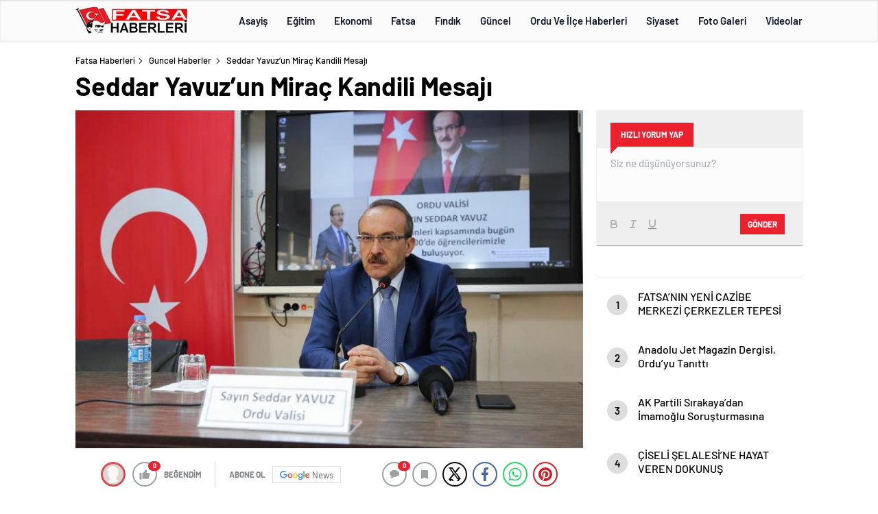

--- FILE ---
content_type: text/html; charset=UTF-8
request_url: http://fatsahaberleri.com/seddar-yavuzun-mirac-kandili-mesaji.html
body_size: 33730
content:
<!doctype html>
<html lang="tr" itemscope="" itemtype="https://schema.org/Organization">

<head>

    <meta http-equiv="Content-Type" content="text/html; charset=utf-8"/>
    <meta name="viewport" content="width=device-width, initial-scale=1.0, maximum-scale=1.0, user-scalable=no"/>
    <title>Seddar Yavuz’un Miraç Kandili Mesajı &#8211; Fatsa Haberleri</title>
<meta name='robots' content='max-image-preview:large' />
<link rel='dns-prefetch' href='//cdn.quilljs.com' />
<link rel="alternate" title="oEmbed (JSON)" type="application/json+oembed" href="http://fatsahaberleri.com/wp-json/oembed/1.0/embed?url=http%3A%2F%2Ffatsahaberleri.com%2Fseddar-yavuzun-mirac-kandili-mesaji.html" />
<link rel="alternate" title="oEmbed (XML)" type="text/xml+oembed" href="http://fatsahaberleri.com/wp-json/oembed/1.0/embed?url=http%3A%2F%2Ffatsahaberleri.com%2Fseddar-yavuzun-mirac-kandili-mesaji.html&#038;format=xml" />
<style id='wp-img-auto-sizes-contain-inline-css' type='text/css'>
img:is([sizes=auto i],[sizes^="auto," i]){contain-intrinsic-size:3000px 1500px}
/*# sourceURL=wp-img-auto-sizes-contain-inline-css */
</style>
<style id='classic-theme-styles-inline-css' type='text/css'>
/*! This file is auto-generated */
.wp-block-button__link{color:#fff;background-color:#32373c;border-radius:9999px;box-shadow:none;text-decoration:none;padding:calc(.667em + 2px) calc(1.333em + 2px);font-size:1.125em}.wp-block-file__button{background:#32373c;color:#fff;text-decoration:none}
/*# sourceURL=/wp-includes/css/classic-themes.min.css */
</style>
<script type="text/javascript" src="http://fatsahaberleri.com/wp-includes/js/jquery/jquery.min.js?ver=3.7.1" id="jquery-core-js"></script>
<script type="text/javascript" src="http://fatsahaberleri.com/wp-includes/js/jquery/jquery-migrate.min.js?ver=3.4.1" id="jquery-migrate-js"></script>
<script type="text/javascript" id="jquery-js-after">
/* <![CDATA[ */
var $ = jQuery.noConflict();
//# sourceURL=jquery-js-after
/* ]]> */
</script>
<link rel="https://api.w.org/" href="http://fatsahaberleri.com/wp-json/" /><link rel="alternate" title="JSON" type="application/json" href="http://fatsahaberleri.com/wp-json/wp/v2/posts/4769" /><link rel="EditURI" type="application/rsd+xml" title="RSD" href="http://fatsahaberleri.com/xmlrpc.php?rsd" />
<meta name="generator" content="WordPress 6.9" />
<link rel='shortlink' href='http://fatsahaberleri.com/?p=4769' />
    <meta property="og:title" content="Seddar Yavuz’un Miraç Kandili Mesajı" />
                <meta property="og:image" content="http://fatsahaberleri.com/wp-content/uploads/2018/04/kariyer-gunleri-etkinliginin-konugu-oldu-1-100x100.jpg" />
            <link rel="amphtml" href="http://fatsahaberleri.com/seddar-yavuzun-mirac-kandili-mesaji.htmlamp">        <style>
.header4-bottom{display: none !important;}
</style>
            
              
<div style="visibility:hidden; display:none;">	
<a href="https://www.turkhacks.com/" title="hack forum">hack forum</a>  
 <a href="https://denemebonusuoyna.com/">deneme bonusu</a> 	
</div>

 
    <link rel="Shortcut Icon" href="http://fatsahaberleri.com/wp-content/uploads/FATSAHABER.jpg" type="image/x-icon">
    <link rel="stylesheet" href="http://fatsahaberleri.com/wp-content/themes/haberadam/Css/styles.css?v=1.0"/>
    <link rel="stylesheet" href="http://fatsahaberleri.com/wp-content/themes/haberadam/Css/owl.carousel.min.css">
            <link rel="stylesheet" href="http://fatsahaberleri.com/wp-content/themes/haberadam/icon/style.css"/>

        <link rel="stylesheet" href="http://fatsahaberleri.com/wp-content/themes/haberadam/Css/theme_style.css">
    

    <link rel="preload" href="http://fatsahaberleri.com/wp-content/themes/haberadam/fonts/barlow-regular.woff2" as="font"
          crossorigin>
    <link rel="preload" href="http://fatsahaberleri.com/wp-content/themes/haberadam/fonts/barlow-medium.woff2" as="font" crossorigin>
    <link rel="preload" href="http://fatsahaberleri.com/wp-content/themes/haberadam/fonts/barlow-semibold.woff2" as="font"
          crossorigin>
    <link rel="preload" href="http://fatsahaberleri.com/wp-content/themes/haberadam/fonts/barlow-bold.woff2" as="font" crossorigin>
    <link rel="preload" href="http://fatsahaberleri.com/wp-content/themes/haberadam/fonts/barlow-regular2.woff2" as="font"
          crossorigin>
    <link rel="preload" href="http://fatsahaberleri.com/wp-content/themes/haberadam/fonts/barlow-medium2.woff2" as="font"
          crossorigin>
    <link rel="preload" href="http://fatsahaberleri.com/wp-content/themes/haberadam/fonts/barlow-semibold2.woff2" as="font"
          crossorigin>
    <link rel="preload" href="http://fatsahaberleri.com/wp-content/themes/haberadam/fonts/barlow-bold2.woff2" as="font" crossorigin>
    <style>
        @font-face {
            font-family: 'Barlow';
            font-style: normal;
            font-weight: 400;
            src: url(http://fatsahaberleri.com/wp-content/themes/haberadam/fonts/barlow-regular.woff2) format('woff2');
            unicode-range: U+0000-00FF, U+0131, U+0152-0153, U+02BB-02BC, U+02C6, U+02DA, U+02DC, U+2000-206F, U+2074, U+20AC, U+2122, U+2191, U+2193, U+2212, U+2215, U+FEFF, U+FFFD;
            font-display: swap;
        }

        @font-face {
            font-family: 'Barlow';
            font-style: normal;
            font-weight: 500;
            src: url(http://fatsahaberleri.com/wp-content/themes/haberadam/fonts/barlow-medium.woff2) format('woff2');
            unicode-range: U+0000-00FF, U+0131, U+0152-0153, U+02BB-02BC, U+02C6, U+02DA, U+02DC, U+2000-206F, U+2074, U+20AC, U+2122, U+2191, U+2193, U+2212, U+2215, U+FEFF, U+FFFD;
            font-display: swap;
        }

        @font-face {
            font-family: 'Barlow';
            font-style: normal;
            font-weight: 600;
            src: url(http://fatsahaberleri.com/wp-content/themes/haberadam/fonts/barlow-semibold.woff2) format('woff2');
            unicode-range: U+0000-00FF, U+0131, U+0152-0153, U+02BB-02BC, U+02C6, U+02DA, U+02DC, U+2000-206F, U+2074, U+20AC, U+2122, U+2191, U+2193, U+2212, U+2215, U+FEFF, U+FFFD;
            font-display: swap;
        }

        @font-face {
            font-family: 'Barlow';
            font-style: normal;
            font-weight: 700;
            src: url(http://fatsahaberleri.com/wp-content/themes/haberadam/fonts/barlow-bold.woff2) format('woff2');
            unicode-range: U+0000-00FF, U+0131, U+0152-0153, U+02BB-02BC, U+02C6, U+02DA, U+02DC, U+2000-206F, U+2074, U+20AC, U+2122, U+2191, U+2193, U+2212, U+2215, U+FEFF, U+FFFD;
            font-display: swap;
        }

        @font-face {
            font-family: 'Barlow';
            font-style: normal;
            font-weight: 400;
            src: url(http://fatsahaberleri.com/wp-content/themes/haberadam/fonts/barlow-regular2.woff2) format('woff2');
            unicode-range: U+0100-024F, U+0259, U+1E00-1EFF, U+2020, U+20A0-20AB, U+20AD-20CF, U+2113, U+2C60-2C7F, U+A720-A7FF;
            font-display: swap;
        }

        @font-face {
            font-family: 'Barlow';
            font-style: normal;
            font-weight: 500;
            src: url(http://fatsahaberleri.com/wp-content/themes/haberadam/fonts/barlow-medium2.woff2) format('woff2');
            unicode-range: U+0100-024F, U+0259, U+1E00-1EFF, U+2020, U+20A0-20AB, U+20AD-20CF, U+2113, U+2C60-2C7F, U+A720-A7FF;
            font-display: swap;
        }

        @font-face {
            font-family: 'Barlow';
            font-style: normal;
            font-weight: 600;
            src: url(http://fatsahaberleri.com/wp-content/themes/haberadam/fonts/barlow-semibold2.woff2) format('woff2');
            unicode-range: U+0100-024F, U+0259, U+1E00-1EFF, U+2020, U+20A0-20AB, U+20AD-20CF, U+2113, U+2C60-2C7F, U+A720-A7FF;
            font-display: swap;
        }

        @font-face {
            font-family: 'Barlow';
            font-style: normal;
            font-weight: 700;
            src: url(http://fatsahaberleri.com/wp-content/themes/haberadam/fonts/barlow-bold2.woff2) format('woff2');
            unicode-range: U+0100-024F, U+0259, U+1E00-1EFF, U+2020, U+20A0-20AB, U+20AD-20CF, U+2113, U+2C60-2C7F, U+A720-A7FF;
            font-display: swap;
        }
    </style>

        <style>
    body{
        background-color: #e5e5e5;
    }
    .scdovizin button, .scdovizintab > div.active{
        background-color: #db2027;
    }
    .scdovizintab > div.active{
        border-color: #db2027;
    }
    .scdovizin-inputs.scifull span{
        border-color: #db202725;
    }
    #header-shape-gradient {
        --color-stop: #db2027;
        --color-bot: #db2027;
    }
    #zuck-modal-content .story-viewer .slides .item>.media{width: 700px;}
    #zuck-modal-content .strydesc{color: }
    .newsBox2 > i{background: #db2027;opacity: 0.7;}
    .ayarlarkaydet.ayarkheader:hover {background-color:#db2027;}
    .iletisim svg.titledot rect {fill:#db2027;}
    .videoNewsBox ul li a strong:hover{color: #db2027}
    .pageWrapper .pageMainWrap .contentWrap .pageNav ul li.active a:before, header{background: #db2027}
    .pageWrapper .pageMainWrap .contentWrap .wideArea .contactForm .submit{background: #db2027}
    .tag{background: #db2027}
    .newsBox:hover>strong{color:#db2027}
    .newsBox>strong:hover{color:#db2027}
    .authorBox ul li a strong,#owl-wleft-slider3 .owl-nav button:hover{color:#db2027}
    .options-icons.iconcom:hover .icon-border {
      background-color: #db2027;
      border-color: #db2027;
    }
    @media only screen and (max-width: 480px) {
        .header-bottom {
            background: #db2027;
        }
    }

    .desk-menu-top ul li:first-child, .desk-menu-bottom-left li a:before, .desk-menu-bottom-right ul li a,
    .desk-menu-bottom-right ul li a span
    {color: #c9c9c990}
    .desk-menu-bottom-left li a i{ background-color: #c9c9c990 }
    .desk-menu-bottom-left li a, .desk-menu-bottom-right ul li a, .desk-menu-bottom-right ul li a span { border-color: #c9c9c990; }
    .desk-menu-bottom-right ul li a span svg path { fill: #c9c9c990; }

    .left .more a{background-color: #db2027}

    #home > .bottom > .left .twoLineNews > div > div > div > div > div > div a strong:hover{color: #db2027}
    .videoNewsBox ul li a span i{background: #db2027}
    .pageWrapper .pageMainWrap .contentWrap .wideArea .contactForm .submit{background: #db2027}
    .pageWrapper .pageMainWrap .contentWrap .pageNav ul li.active a:before{background: #db2027}
    .pageWrapper .pageMainWrap .contentWrap .pageNav ul li > a:before{background: #db2027}
    .header2.withHeader3 .hd-top, .hmfix .header2.withHeader3 .hd-bot.on, .hmfix .header-bottom.on, .wleft-slider-left li.active a figure, .hd-bot,
    .hd-bot, .header2.withHeader3 .hd-top, .hmfix .header2.withHeader3 .hd-bot.on, .yol-in-bottom ul li a span
    { border-color: #db2027; }
    header .menu-item-has-children ul.sub-menu{ background-color: #222222 }
    .desk-menu{ background-color:#2a2929 }
    .bvgl-title{border-color: #db2027 }
    div#owl-wleft-slider3 .owl-dots button:hover:after, div#owl-wleft-slider3 .owl-dots button.active:after,
    .main-manset .owl-dots button.active, .main-manset .owl-nav .owl-prev:hover, .main-manset .owl-nav .owl-next:hover,
    .tab-up-in .owl-dots button.active, .header-bottom-left:before, .header-bottom-left #logo,
    .header-bottom-left nav ul li a:after, .hd-bot-left #logo, .hd-bot-left .mobile-logo, a.mobile-logo, .gazete-detay-left ul li a:before
    {
        background-color: #db2027;
    }

    .yr-in a p:hover,.hd-bot-right nav ul li a:hover{ color:#db2027 }

    #owl-wleft-slider2 .owl-dots button.active,div#owl-wleft-slider .owl-dots button.active, div#owl-wleft-slider3 .owl-dots button.active,
    .tab-up-in .owl-dots button.active, .main-manset #owl-main-manset .owl-dot.active{
        background-color: #db2027 !important;
    }
    .yol-in-bottom ul li a span{ border-color: #db2027 !important; }

    #home.container .newsBox>strong span:hover, #home.container .newsBox>strong:hover span, .flmc .news-four-2 .news-four-in span:hover,
    .kat-grid-right-five a:hover strong, #home.container .newsBox>strong:hover span, .fively-left a:hover h5, .news-four-in a.news-four-link:hover .news-four-in-title span,
    .yol-in-bottom ul li a:hover span, .footer-links-left ul li a:hover, .gazete-detay-left ul li a:hover span, .gazete-detay-left ul li a.active span,
    .gazete-dr-gun li a:hover, .gazeteler-top h1 b
    {
        color: #db2027 !important;
    }

    .hm-top .select-vakit{ background-color: #db2027 }

    .mobile-menu h3{ color: #db2027 }

        footer .logo-pattern{background-color: #db2027}
    
    
    @media screen and (max-width:568px) {
        #home > .bottom .left .sixNewsSymmetry > div {
            width: 100%;
            flex: 100%;
            max-width: 100%;
            padding-left: 5px;
            padding-right: 5px !important;
        }
    }

        .ows-in h3, #owl-wleft-slider2 .ows-in h3, #owl-wleft-slider3 .ows-in h3, .main-manset-title h3,.tab-up-title h3{text-transform: unset;}
        .ows-in h3::first-line{color:#e5d520}
            .container .newsBox>strong:hover span{ color: #db2027 }
    .mid-va span:first-child{background-color: transparent}
    .weat-d-tag a:hover{background-color: #db2027 !important;border-color: #db2027 !important;}
</style>

    <script>
        var ajaxurl = "http://fatsahaberleri.com/wp-admin/admin-ajax.php";
    </script>
<style id='global-styles-inline-css' type='text/css'>
:root{--wp--preset--aspect-ratio--square: 1;--wp--preset--aspect-ratio--4-3: 4/3;--wp--preset--aspect-ratio--3-4: 3/4;--wp--preset--aspect-ratio--3-2: 3/2;--wp--preset--aspect-ratio--2-3: 2/3;--wp--preset--aspect-ratio--16-9: 16/9;--wp--preset--aspect-ratio--9-16: 9/16;--wp--preset--color--black: #000000;--wp--preset--color--cyan-bluish-gray: #abb8c3;--wp--preset--color--white: #ffffff;--wp--preset--color--pale-pink: #f78da7;--wp--preset--color--vivid-red: #cf2e2e;--wp--preset--color--luminous-vivid-orange: #ff6900;--wp--preset--color--luminous-vivid-amber: #fcb900;--wp--preset--color--light-green-cyan: #7bdcb5;--wp--preset--color--vivid-green-cyan: #00d084;--wp--preset--color--pale-cyan-blue: #8ed1fc;--wp--preset--color--vivid-cyan-blue: #0693e3;--wp--preset--color--vivid-purple: #9b51e0;--wp--preset--gradient--vivid-cyan-blue-to-vivid-purple: linear-gradient(135deg,rgb(6,147,227) 0%,rgb(155,81,224) 100%);--wp--preset--gradient--light-green-cyan-to-vivid-green-cyan: linear-gradient(135deg,rgb(122,220,180) 0%,rgb(0,208,130) 100%);--wp--preset--gradient--luminous-vivid-amber-to-luminous-vivid-orange: linear-gradient(135deg,rgb(252,185,0) 0%,rgb(255,105,0) 100%);--wp--preset--gradient--luminous-vivid-orange-to-vivid-red: linear-gradient(135deg,rgb(255,105,0) 0%,rgb(207,46,46) 100%);--wp--preset--gradient--very-light-gray-to-cyan-bluish-gray: linear-gradient(135deg,rgb(238,238,238) 0%,rgb(169,184,195) 100%);--wp--preset--gradient--cool-to-warm-spectrum: linear-gradient(135deg,rgb(74,234,220) 0%,rgb(151,120,209) 20%,rgb(207,42,186) 40%,rgb(238,44,130) 60%,rgb(251,105,98) 80%,rgb(254,248,76) 100%);--wp--preset--gradient--blush-light-purple: linear-gradient(135deg,rgb(255,206,236) 0%,rgb(152,150,240) 100%);--wp--preset--gradient--blush-bordeaux: linear-gradient(135deg,rgb(254,205,165) 0%,rgb(254,45,45) 50%,rgb(107,0,62) 100%);--wp--preset--gradient--luminous-dusk: linear-gradient(135deg,rgb(255,203,112) 0%,rgb(199,81,192) 50%,rgb(65,88,208) 100%);--wp--preset--gradient--pale-ocean: linear-gradient(135deg,rgb(255,245,203) 0%,rgb(182,227,212) 50%,rgb(51,167,181) 100%);--wp--preset--gradient--electric-grass: linear-gradient(135deg,rgb(202,248,128) 0%,rgb(113,206,126) 100%);--wp--preset--gradient--midnight: linear-gradient(135deg,rgb(2,3,129) 0%,rgb(40,116,252) 100%);--wp--preset--font-size--small: 13px;--wp--preset--font-size--medium: 20px;--wp--preset--font-size--large: 36px;--wp--preset--font-size--x-large: 42px;--wp--preset--spacing--20: 0.44rem;--wp--preset--spacing--30: 0.67rem;--wp--preset--spacing--40: 1rem;--wp--preset--spacing--50: 1.5rem;--wp--preset--spacing--60: 2.25rem;--wp--preset--spacing--70: 3.38rem;--wp--preset--spacing--80: 5.06rem;--wp--preset--shadow--natural: 6px 6px 9px rgba(0, 0, 0, 0.2);--wp--preset--shadow--deep: 12px 12px 50px rgba(0, 0, 0, 0.4);--wp--preset--shadow--sharp: 6px 6px 0px rgba(0, 0, 0, 0.2);--wp--preset--shadow--outlined: 6px 6px 0px -3px rgb(255, 255, 255), 6px 6px rgb(0, 0, 0);--wp--preset--shadow--crisp: 6px 6px 0px rgb(0, 0, 0);}:where(.is-layout-flex){gap: 0.5em;}:where(.is-layout-grid){gap: 0.5em;}body .is-layout-flex{display: flex;}.is-layout-flex{flex-wrap: wrap;align-items: center;}.is-layout-flex > :is(*, div){margin: 0;}body .is-layout-grid{display: grid;}.is-layout-grid > :is(*, div){margin: 0;}:where(.wp-block-columns.is-layout-flex){gap: 2em;}:where(.wp-block-columns.is-layout-grid){gap: 2em;}:where(.wp-block-post-template.is-layout-flex){gap: 1.25em;}:where(.wp-block-post-template.is-layout-grid){gap: 1.25em;}.has-black-color{color: var(--wp--preset--color--black) !important;}.has-cyan-bluish-gray-color{color: var(--wp--preset--color--cyan-bluish-gray) !important;}.has-white-color{color: var(--wp--preset--color--white) !important;}.has-pale-pink-color{color: var(--wp--preset--color--pale-pink) !important;}.has-vivid-red-color{color: var(--wp--preset--color--vivid-red) !important;}.has-luminous-vivid-orange-color{color: var(--wp--preset--color--luminous-vivid-orange) !important;}.has-luminous-vivid-amber-color{color: var(--wp--preset--color--luminous-vivid-amber) !important;}.has-light-green-cyan-color{color: var(--wp--preset--color--light-green-cyan) !important;}.has-vivid-green-cyan-color{color: var(--wp--preset--color--vivid-green-cyan) !important;}.has-pale-cyan-blue-color{color: var(--wp--preset--color--pale-cyan-blue) !important;}.has-vivid-cyan-blue-color{color: var(--wp--preset--color--vivid-cyan-blue) !important;}.has-vivid-purple-color{color: var(--wp--preset--color--vivid-purple) !important;}.has-black-background-color{background-color: var(--wp--preset--color--black) !important;}.has-cyan-bluish-gray-background-color{background-color: var(--wp--preset--color--cyan-bluish-gray) !important;}.has-white-background-color{background-color: var(--wp--preset--color--white) !important;}.has-pale-pink-background-color{background-color: var(--wp--preset--color--pale-pink) !important;}.has-vivid-red-background-color{background-color: var(--wp--preset--color--vivid-red) !important;}.has-luminous-vivid-orange-background-color{background-color: var(--wp--preset--color--luminous-vivid-orange) !important;}.has-luminous-vivid-amber-background-color{background-color: var(--wp--preset--color--luminous-vivid-amber) !important;}.has-light-green-cyan-background-color{background-color: var(--wp--preset--color--light-green-cyan) !important;}.has-vivid-green-cyan-background-color{background-color: var(--wp--preset--color--vivid-green-cyan) !important;}.has-pale-cyan-blue-background-color{background-color: var(--wp--preset--color--pale-cyan-blue) !important;}.has-vivid-cyan-blue-background-color{background-color: var(--wp--preset--color--vivid-cyan-blue) !important;}.has-vivid-purple-background-color{background-color: var(--wp--preset--color--vivid-purple) !important;}.has-black-border-color{border-color: var(--wp--preset--color--black) !important;}.has-cyan-bluish-gray-border-color{border-color: var(--wp--preset--color--cyan-bluish-gray) !important;}.has-white-border-color{border-color: var(--wp--preset--color--white) !important;}.has-pale-pink-border-color{border-color: var(--wp--preset--color--pale-pink) !important;}.has-vivid-red-border-color{border-color: var(--wp--preset--color--vivid-red) !important;}.has-luminous-vivid-orange-border-color{border-color: var(--wp--preset--color--luminous-vivid-orange) !important;}.has-luminous-vivid-amber-border-color{border-color: var(--wp--preset--color--luminous-vivid-amber) !important;}.has-light-green-cyan-border-color{border-color: var(--wp--preset--color--light-green-cyan) !important;}.has-vivid-green-cyan-border-color{border-color: var(--wp--preset--color--vivid-green-cyan) !important;}.has-pale-cyan-blue-border-color{border-color: var(--wp--preset--color--pale-cyan-blue) !important;}.has-vivid-cyan-blue-border-color{border-color: var(--wp--preset--color--vivid-cyan-blue) !important;}.has-vivid-purple-border-color{border-color: var(--wp--preset--color--vivid-purple) !important;}.has-vivid-cyan-blue-to-vivid-purple-gradient-background{background: var(--wp--preset--gradient--vivid-cyan-blue-to-vivid-purple) !important;}.has-light-green-cyan-to-vivid-green-cyan-gradient-background{background: var(--wp--preset--gradient--light-green-cyan-to-vivid-green-cyan) !important;}.has-luminous-vivid-amber-to-luminous-vivid-orange-gradient-background{background: var(--wp--preset--gradient--luminous-vivid-amber-to-luminous-vivid-orange) !important;}.has-luminous-vivid-orange-to-vivid-red-gradient-background{background: var(--wp--preset--gradient--luminous-vivid-orange-to-vivid-red) !important;}.has-very-light-gray-to-cyan-bluish-gray-gradient-background{background: var(--wp--preset--gradient--very-light-gray-to-cyan-bluish-gray) !important;}.has-cool-to-warm-spectrum-gradient-background{background: var(--wp--preset--gradient--cool-to-warm-spectrum) !important;}.has-blush-light-purple-gradient-background{background: var(--wp--preset--gradient--blush-light-purple) !important;}.has-blush-bordeaux-gradient-background{background: var(--wp--preset--gradient--blush-bordeaux) !important;}.has-luminous-dusk-gradient-background{background: var(--wp--preset--gradient--luminous-dusk) !important;}.has-pale-ocean-gradient-background{background: var(--wp--preset--gradient--pale-ocean) !important;}.has-electric-grass-gradient-background{background: var(--wp--preset--gradient--electric-grass) !important;}.has-midnight-gradient-background{background: var(--wp--preset--gradient--midnight) !important;}.has-small-font-size{font-size: var(--wp--preset--font-size--small) !important;}.has-medium-font-size{font-size: var(--wp--preset--font-size--medium) !important;}.has-large-font-size{font-size: var(--wp--preset--font-size--large) !important;}.has-x-large-font-size{font-size: var(--wp--preset--font-size--x-large) !important;}
/*# sourceURL=global-styles-inline-css */
</style>
</head>

<body class=" hmfix  bgWhite mm-wrapper">
<header class="header4">
        <div class="header4-center">
        <div class="container">
            <div class="h4c-in">
                <div class="logo-pattern">
</div>

<a href="http://fatsahaberleri.com/" id="logo" class="desktop-logo"><img src="http://fatsahaberleri.com/wp-content/uploads/2024/03/fatsahaberleri.jpg" class="logo-lzy" alt="Fatsa Haberleri" /></a>
<a href="http://fatsahaberleri.com/" class="mobile-logo"><img src="http://fatsahaberleri.com/wp-content/uploads/2024/03/fatsahaberleri.jpg" class="logo-lzy"  alt="Fatsa Haberleri" /></a>                <nav>
                    <ul id="menu-ust-menu1" class="menu"><li id="menu-item-11245" class="menu-item menu-item-type-taxonomy menu-item-object-category menu-item-11245"><a href="http://fatsahaberleri.com/category/asayis">Asayiş</a></li>
<li id="menu-item-11246" class="menu-item menu-item-type-taxonomy menu-item-object-category menu-item-11246"><a href="http://fatsahaberleri.com/category/egitim">Eğitim</a></li>
<li id="menu-item-11247" class="menu-item menu-item-type-taxonomy menu-item-object-category menu-item-11247"><a href="http://fatsahaberleri.com/category/ekonomi">Ekonomi</a></li>
<li id="menu-item-11248" class="menu-item menu-item-type-taxonomy menu-item-object-category menu-item-has-children menu-item-11248"><a href="http://fatsahaberleri.com/category/fatsa">Fatsa</a>
<ul class="sub-menu">
	<li id="menu-item-11249" class="menu-item menu-item-type-taxonomy menu-item-object-category menu-item-11249"><a href="http://fatsahaberleri.com/category/fatsa-haberleri">Fatsa Haberleri</a></li>
	<li id="menu-item-11250" class="menu-item menu-item-type-taxonomy menu-item-object-category menu-item-11250"><a href="http://fatsahaberleri.com/category/fatsa-rehberi">Fatsa Rehberi</a></li>
	<li id="menu-item-11251" class="menu-item menu-item-type-taxonomy menu-item-object-category menu-item-11251"><a href="http://fatsahaberleri.com/category/fatsali-unluler">Fatsalı Ünlüler</a></li>
</ul>
</li>
<li id="menu-item-11252" class="menu-item menu-item-type-taxonomy menu-item-object-category menu-item-has-children menu-item-11252"><a href="http://fatsahaberleri.com/category/findik">Fındık</a>
<ul class="sub-menu">
	<li id="menu-item-11253" class="menu-item menu-item-type-taxonomy menu-item-object-category menu-item-11253"><a href="http://fatsahaberleri.com/category/findik-ve-fiyatlari">Fındık Ve Fiyatları</a></li>
</ul>
</li>
<li id="menu-item-11255" class="menu-item menu-item-type-taxonomy menu-item-object-category current-post-ancestor current-menu-parent current-post-parent menu-item-has-children menu-item-11255"><a href="http://fatsahaberleri.com/category/guncel-haberler">Güncel</a>
<ul class="sub-menu">
	<li id="menu-item-11256" class="menu-item menu-item-type-taxonomy menu-item-object-category menu-item-11256"><a href="http://fatsahaberleri.com/category/magazin">Magazin</a></li>
	<li id="menu-item-11276" class="menu-item menu-item-type-taxonomy menu-item-object-category menu-item-11276"><a href="http://fatsahaberleri.com/category/saglik">Sağlık</a></li>
	<li id="menu-item-11278" class="menu-item menu-item-type-taxonomy menu-item-object-category menu-item-11278"><a href="http://fatsahaberleri.com/category/spor-haberleri">Spor</a></li>
</ul>
</li>
<li id="menu-item-11257" class="menu-item menu-item-type-taxonomy menu-item-object-category current-post-ancestor current-menu-parent current-post-parent menu-item-has-children menu-item-11257"><a href="http://fatsahaberleri.com/category/ordu-ve-ilce-haberleri">Ordu Ve İlçe Haberleri</a>
<ul class="sub-menu">
	<li id="menu-item-11258" class="menu-item menu-item-type-taxonomy menu-item-object-category menu-item-11258"><a href="http://fatsahaberleri.com/category/ordu-ve-ilce-haberleri/akkus">Akkuş</a></li>
	<li id="menu-item-11259" class="menu-item menu-item-type-taxonomy menu-item-object-category menu-item-11259"><a href="http://fatsahaberleri.com/category/ordu-ve-ilce-haberleri/altinordu">Altınordu</a></li>
	<li id="menu-item-11260" class="menu-item menu-item-type-taxonomy menu-item-object-category menu-item-11260"><a href="http://fatsahaberleri.com/category/ordu-ve-ilce-haberleri/aybasti">Aybastı</a></li>
	<li id="menu-item-11261" class="menu-item menu-item-type-taxonomy menu-item-object-category menu-item-11261"><a href="http://fatsahaberleri.com/category/ordu-ve-ilce-haberleri/camas">Çamaş</a></li>
	<li id="menu-item-11262" class="menu-item menu-item-type-taxonomy menu-item-object-category menu-item-11262"><a href="http://fatsahaberleri.com/category/ordu-ve-ilce-haberleri/catalpinar">Çatalpınar</a></li>
	<li id="menu-item-11263" class="menu-item menu-item-type-taxonomy menu-item-object-category menu-item-11263"><a href="http://fatsahaberleri.com/category/ordu-ve-ilce-haberleri/caybasi">Çaybaşı</a></li>
	<li id="menu-item-11264" class="menu-item menu-item-type-taxonomy menu-item-object-category menu-item-11264"><a href="http://fatsahaberleri.com/category/ordu-ve-ilce-haberleri/golkoy">Gölköy</a></li>
	<li id="menu-item-11265" class="menu-item menu-item-type-taxonomy menu-item-object-category menu-item-11265"><a href="http://fatsahaberleri.com/category/ordu-ve-ilce-haberleri/gulyali">Gülyalı</a></li>
	<li id="menu-item-11266" class="menu-item menu-item-type-taxonomy menu-item-object-category menu-item-11266"><a href="http://fatsahaberleri.com/category/ordu-ve-ilce-haberleri/gurgentepe">Gürgentepe</a></li>
	<li id="menu-item-11267" class="menu-item menu-item-type-taxonomy menu-item-object-category menu-item-11267"><a href="http://fatsahaberleri.com/category/ordu-ve-ilce-haberleri/ikizce">İkizce</a></li>
	<li id="menu-item-11268" class="menu-item menu-item-type-taxonomy menu-item-object-category menu-item-11268"><a href="http://fatsahaberleri.com/category/ordu-ve-ilce-haberleri/kabaduz">Kabadüz</a></li>
	<li id="menu-item-11269" class="menu-item menu-item-type-taxonomy menu-item-object-category menu-item-11269"><a href="http://fatsahaberleri.com/category/ordu-ve-ilce-haberleri/kabatas">Kabataş</a></li>
	<li id="menu-item-11270" class="menu-item menu-item-type-taxonomy menu-item-object-category menu-item-11270"><a href="http://fatsahaberleri.com/category/ordu-ve-ilce-haberleri/korgan">Korgan</a></li>
	<li id="menu-item-11271" class="menu-item menu-item-type-taxonomy menu-item-object-category menu-item-11271"><a href="http://fatsahaberleri.com/category/ordu-ve-ilce-haberleri/kumru">Kumru</a></li>
	<li id="menu-item-11272" class="menu-item menu-item-type-taxonomy menu-item-object-category menu-item-11272"><a href="http://fatsahaberleri.com/category/ordu-ve-ilce-haberleri/mesudiye">Mesudiye</a></li>
	<li id="menu-item-11273" class="menu-item menu-item-type-taxonomy menu-item-object-category menu-item-11273"><a href="http://fatsahaberleri.com/category/ordu-ve-ilce-haberleri/persembe">Perşembe</a></li>
	<li id="menu-item-11274" class="menu-item menu-item-type-taxonomy menu-item-object-category menu-item-11274"><a href="http://fatsahaberleri.com/category/ordu-ve-ilce-haberleri/ulubey">Ulubey</a></li>
	<li id="menu-item-11275" class="menu-item menu-item-type-taxonomy menu-item-object-category menu-item-11275"><a href="http://fatsahaberleri.com/category/ordu-ve-ilce-haberleri/unye">Ünye</a></li>
</ul>
</li>
<li id="menu-item-11277" class="menu-item menu-item-type-taxonomy menu-item-object-category menu-item-11277"><a href="http://fatsahaberleri.com/category/siyaset">Siyaset</a></li>
<li id="menu-item-11254" class="menu-item menu-item-type-taxonomy menu-item-object-category menu-item-11254"><a href="http://fatsahaberleri.com/category/foto-galeri">Foto Galeri</a></li>
<li id="menu-item-11279" class="menu-item menu-item-type-taxonomy menu-item-object-category menu-item-11279"><a href="http://fatsahaberleri.com/category/video-galeri">Videolar</a></li>
</ul>                </nav>
            </div>
        </div>
    </div>
    <div class="header4-bottom">
        <div class="container">
            <div class="h4b-in">
                <div class="h4b-left">
                    <div class="hour24">
                        <svg xmlns="http://www.w3.org/2000/svg" id="Capa_1"  height="42" viewBox="0 0 532 502" width="42">
                            <path d="m372.754 341v-147h-30v60.645h-28.677v-60.645h-30v90.645h58.677v56.355z"fill="#fff" /><path d="m261.744 284.645v-89.47h-88v30h58v29.47h-58.678v89.468h88.199v-30h-58.199v-29.468z"fill="#fff" />
                            <g><path d="m100.123 256c0-91.327 74.3-165.627 165.626-165.627 32.112 0 63.661 9.485 90.445 26.969l-32.457 32.457 167.792 38.007-38.007-167.794-32.456 32.458c-44.373-33.928-98.999-52.47-155.317-52.47-68.38 0-132.667 26.629-181.019 74.98-48.352 48.353-74.981 112.64-74.981 181.02s26.629 132.667 74.981 181.02c48.352 48.351 112.639 74.98 181.019 74.98h15v-90.373h-15c-91.326 0-165.626-74.3-165.626-165.627z"/><path d="m303.03 458.511 5.469 29.498c9.412-1.745 18.811-4.088 27.936-6.965l-9.02-28.612c-7.964 2.51-16.169 4.556-24.385 6.079z"/><path d="m472.126 240.332 29.934-1.99c-.636-9.567-1.86-19.172-3.638-28.549l-29.475 5.588c1.553 8.192 2.622 16.587 3.179 24.951z"/><path d="m429.04 381.584 23.691 18.402c5.87-7.557 11.338-15.55 16.25-23.757l-25.74-15.408c-4.294 7.173-9.071 14.158-14.201 20.763z"/><path d="m472.294 265.506c-.443 8.363-1.399 16.771-2.841 24.988l29.549 5.184c1.649-9.402 2.742-19.02 3.249-28.584z"/><path d="m454.824 338.5 27.42 12.172c3.887-8.755 7.271-17.837 10.061-26.993l-28.697-8.742c-2.435 7.992-5.39 15.919-8.784 23.563z"/><path d="m393.692 417.261 18.619 23.523c7.494-5.932 14.707-12.385 21.439-19.179l-21.31-21.115c-5.886 5.942-12.194 11.584-18.748 16.771z"/><path d="m350.882 443.429 12.43 27.305c8.691-3.957 17.24-8.496 25.41-13.49l-15.648-25.596c-7.136 4.363-14.603 8.327-22.192 11.781z"/></g></svg>

                    </div>
                    <div class="h4b-carousel">
    <div id="owl-h4b" class="owl-carousel">
                <div>
            <span>00:51</span> <i>/</i>
            <a href="http://fatsahaberleri.com/fatsanin-yollari-modernlesiyor.html">FATSA’NIN YOLLARI MODERNLEŞİYOR</a>
        </div>
                <div>
            <span>00:50</span> <i>/</i>
            <a href="http://fatsahaberleri.com/mahmut-ozerin-ankara-mesaisi-kabaduze-yatirima-donustu.html">Mahmut Özer’in Ankara Mesaisi Kabadüz’e Yatırıma Dönüştü</a>
        </div>
                <div>
            <span>23:42</span> <i>/</i>
            <a href="http://fatsahaberleri.com/mahmut-ozerden-saglik-bakanina-ziyaret.html">Mahmut Özer’den Sağlık Bakanı’na Ziyaret</a>
        </div>
                <div>
            <span>14:31</span> <i>/</i>
            <a href="http://fatsahaberleri.com/orduya-dev-yatirim-4-ilceye-16-milyon-tl-hibe-destegi.html">Ordu’ya Dev Yatırım! 4 İlçeye 16 Milyon TL Hibe Desteği</a>
        </div>
                <div>
            <span>23:34</span> <i>/</i>
            <a href="http://fatsahaberleri.com/ulubeyden-ozere-tesekkur.html">ULUBEY’DEN ÖZER’E TEŞEKKÜR</a>
        </div>
                <div>
            <span>19:47</span> <i>/</i>
            <a href="http://fatsahaberleri.com/ak-partili-sirakayadan-imamoglu-sorusturmasina-yonelik-aciklamalara-sert-tepki.html">AK Partili Sırakaya’dan İmamoğlu Soruşturmasına Yönelik Açıklamalara Sert Tepki!</a>
        </div>
                <div>
            <span>17:42</span> <i>/</i>
            <a href="http://fatsahaberleri.com/ulubey-sarpdere-damarli-yolunda-asfaltlama-calismalari-devam-ediyor.html">Ulubey-Sarpdere-Damarlı Yolu’nda asfaltlama çalışmaları devam ediyor</a>
        </div>
                <div>
            <span>17:18</span> <i>/</i>
            <a href="http://fatsahaberleri.com/orduya-tam-donanimli-agiz-ve-dis-sagligi-hastanesi-geliyor.html">Ordu’ya Tam Donanımlı Ağız ve Diş Sağlığı Hastanesi Geliyor</a>
        </div>
                <div>
            <span>01:58</span> <i>/</i>
            <a href="http://fatsahaberleri.com/fatsada-kapali-yuzme-havuzu-hizmete-girdi.html">FATSA&#8217;DA KAPALI YÜZME HAVUZU HİZMETE GİRDİ</a>
        </div>
            </div>
</div>                </div>
                <div class="h4b-right">
                    <a href="http://fatsahaberleri.com">Son dakika <u>haberleri</u></a>
                    <div class="hd-top-right">
                        <div class="header-bottom-right-options">
                            
<ul>

    <li class="hdr-s "><a href="javascript:;">
      <svg id="asd" class="des-g" data-name="Layer 1" xmlns="https://www.w3.org/2000/svg" width="17" height="19" viewBox="0 0 23.08 23.2"><path d="M15.39,15.39l7,7.11ZM1,9.09a8.09,8.09,0,1,1,8.09,8.08A8.09,8.09,0,0,1,1,9.09Z" transform="translate(0 0)" style="fill:none;stroke:#222;stroke-linecap:round;stroke-width:2px"></path></svg>
            <!--<img src="http://fatsahaberleri.com/wp-content/themes/haberadam/img/icons/searchw.png" alt="s" class="mb-g">-->

            <svg id="asd" class="mobileg-g" data-name="Layer 1" xmlns="https://www.w3.org/2000/svg" width="17" height="19" viewBox="0 0 23.08 23.2"><path d="M15.39,15.39l7,7.11ZM1,9.09a8.09,8.09,0,1,1,8.09,8.08A8.09,8.09,0,0,1,1,9.09Z" transform="translate(0 0)" style="fill:none;stroke:#fff;stroke-linecap:round;stroke-width:2px"></path></svg>
        </a>
        <div class="header-search-form" style="visibility: hidden;opacity: 0;transform: translateY(10px);">
            <div class="container">
                <div class="hsf-in">
                    <form class="" action="http://fatsahaberleri.com/" method="get">
                        <input type="text" name="s" placeholder="Ne aramak istersiniz?">
                          <div class="s-close">
                            <svg width="12" height="12" version="1.1" id="Capa_1" xmlns="https://www.w3.org/2000/svg" xmlns:xlink="https://www.w3.org/1999/xlink" x="0px" y="0px"
                               viewBox="0 0 47.971 47.971" style="enable-background:new 0 0 47.971 47.971;" xml:space="preserve">
                            <g>
                              <path d="M28.228,23.986L47.092,5.122c1.172-1.171,1.172-3.071,0-4.242c-1.172-1.172-3.07-1.172-4.242,0L23.986,19.744L5.121,0.88
                                c-1.172-1.172-3.07-1.172-4.242,0c-1.172,1.171-1.172,3.071,0,4.242l18.865,18.864L0.879,42.85c-1.172,1.171-1.172,3.071,0,4.242
                                C1.465,47.677,2.233,47.97,3,47.97s1.535-0.293,2.121-0.879l18.865-18.864L42.85,47.091c0.586,0.586,1.354,0.879,2.121,0.879
                                s1.535-0.293,2.121-0.879c1.172-1.171,1.172-3.071,0-4.242L28.228,23.986z" fill="#222"/>
                            </g>
                            <g>
                            </g>
                            <g>
                            </g>
                            <g>
                            </g>
                            <g>
                            </g>
                            <g>
                            </g>
                            <g>
                            </g>
                            <g>
                            </g>
                            <g>
                            </g>
                            <g>
                            </g>
                            <g>
                            </g>
                            <g>
                            </g>
                            <g>
                            </g>
                            <g>
                            </g>
                            <g>
                            </g>
                            <g>
                            </g>
                            </svg>

                          </div>
                    </form>
                </div>
            </div>
        </div>
    </li>
    <li >
                        <a href="http://fatsahaberleri.com/kunye">
                    <svg xmlns="https://www.w3.org/2000/svg" class="des-g" width="17" height="18" viewBox="0 0 18 20"><path d="M1683,42V40a4,4,0,0,0-4-4h-6a4,4,0,0,0-4,4v2h-2V40a6,6,0,0,1,6-6h6a6,6,0,0,1,6,6v2Zm-12-15a5,5,0,1,1,5,5A5,5,0,0,1,1671,27Zm2,0a3,3,0,1,0,3-3A3,3,0,0,0,1673,27Z" transform="translate(-1667 -22)" fill="#222"/></svg>
                                        <svg xmlns="https://www.w3.org/2000/svg" class="mobileg-g" width="17" height="18" viewBox="0 0 18 20"><path d="M1683,42V40a4,4,0,0,0-4-4h-6a4,4,0,0,0-4,4v2h-2V40a6,6,0,0,1,6-6h6a6,6,0,0,1,6,6v2Zm-12-15a5,5,0,1,1,5,5A5,5,0,0,1,1671,27Zm2,0a3,3,0,1,0,3-3A3,3,0,0,0,1673,27Z" transform="translate(-1667 -22)" fill="#fff"/></svg>
            </a></li>
    <li >
        <div class="hamburger m-toggle">
            <div class="hamburger-in">
                <span></span>
                <span></span>
                <span></span>
            </div>
        </div>
    </li>
</ul>
                        </div>
                    </div>
                </div>
            </div>
        </div>
    </div>
    <div class="mobileSearch">
      <div class="mobileSearch-close">
        <div class="mss-close">
                            <svg width="12" height="12" version="1.1" id="Capa_1" xmlns="https://www.w3.org/2000/svg" xmlns:xlink="https://www.w3.org/1999/xlink" x="0px" y="0px" viewBox="0 0 47.971 47.971" style="enable-background:new 0 0 47.971 47.971;" xml:space="preserve">
                            <g>
                              <path d="M28.228,23.986L47.092,5.122c1.172-1.171,1.172-3.071,0-4.242c-1.172-1.172-3.07-1.172-4.242,0L23.986,19.744L5.121,0.88
                                c-1.172-1.172-3.07-1.172-4.242,0c-1.172,1.171-1.172,3.071,0,4.242l18.865,18.864L0.879,42.85c-1.172,1.171-1.172,3.071,0,4.242
                                C1.465,47.677,2.233,47.97,3,47.97s1.535-0.293,2.121-0.879l18.865-18.864L42.85,47.091c0.586,0.586,1.354,0.879,2.121,0.879
                                s1.535-0.293,2.121-0.879c1.172-1.171,1.172-3.071,0-4.242L28.228,23.986z" fill="#222"></path>
                              </g><g></g><g></g><g></g><g></g><g></g><g></g><g></g><g></g><g></g><g></g><g></g><g></g><g></g><g></g><g></g>
                            </svg>

                          </div>
      </div>
      <div class="mobileSearch-top">
        <form method="get" action="http://fatsahaberleri.com/">
        <div class="mobileSearch-flex">
            <button type="submit">
                <svg id="asdf" data-name="Layer 1" xmlns="https://www.w3.org/2000/svg" width="17" height="19" viewBox="0 0 23.08 23.2"><path d="M15.39,15.39l7,7.11ZM1,9.09a8.09,8.09,0,1,1,8.09,8.08A8.09,8.09,0,0,1,1,9.09Z" transform="translate(0 0)" style="fill:none;stroke:#fff;stroke-linecap:round;stroke-width:2px"></path></svg>
            </button>
            <input type="text" name="s" placeholder="Hızlı Ara" required="">
        </div>
    </form>
      </div>
      <div class="mobileSearch-bottom">
        <ul>
                            <li>
                    <a href="http://fatsahaberleri.com/etiketler/zorunlu-trafik-sigortasi-ubs-sigorta-ile-guvenli-yollar"><svg version="1.1" id="Capa_1" width="12px" height="12px" xmlns="https://www.w3.org/2000/svg" xmlns:xlink="http://www.w3.org/1999/xlink" x="0px" y="0px"
                                                  viewBox="0 0 512 512" style="enable-background:new 0 0 512 512;" xml:space="preserve">
              <g><g>
                      <path d="M506.134,241.843c-0.006-0.006-0.011-0.013-0.018-0.019l-104.504-104c-7.829-7.791-20.492-7.762-28.285,0.068
                    c-7.792,7.829-7.762,20.492,0.067,28.284L443.558,236H20c-11.046,0-20,8.954-20,20c0,11.046,8.954,20,20,20h423.557
                    l-70.162,69.824c-7.829,7.792-7.859,20.455-0.067,28.284c7.793,7.831,20.457,7.858,28.285,0.068l104.504-104
                    c0.006-0.006,0.011-0.013,0.018-0.019C513.968,262.339,513.943,249.635,506.134,241.843z"/>
                  </g></g><g></g><g></g><g></g><g></g><g></g><g></g><g></g><g></g><g></g><g></g><g></g><g></g><g></g><g></g><g></g></svg>
                        Zorunlu Trafik Sigortası: UBS Sigorta İle Güvenli Yollar</a>
                </li>
                            <li>
                    <a href="http://fatsahaberleri.com/etiketler/ziver"><svg version="1.1" id="Capa_1" width="12px" height="12px" xmlns="https://www.w3.org/2000/svg" xmlns:xlink="http://www.w3.org/1999/xlink" x="0px" y="0px"
                                                  viewBox="0 0 512 512" style="enable-background:new 0 0 512 512;" xml:space="preserve">
              <g><g>
                      <path d="M506.134,241.843c-0.006-0.006-0.011-0.013-0.018-0.019l-104.504-104c-7.829-7.791-20.492-7.762-28.285,0.068
                    c-7.792,7.829-7.762,20.492,0.067,28.284L443.558,236H20c-11.046,0-20,8.954-20,20c0,11.046,8.954,20,20,20h423.557
                    l-70.162,69.824c-7.829,7.792-7.859,20.455-0.067,28.284c7.793,7.831,20.457,7.858,28.285,0.068l104.504-104
                    c0.006-0.006,0.011-0.013,0.018-0.019C513.968,262.339,513.943,249.635,506.134,241.843z"/>
                  </g></g><g></g><g></g><g></g><g></g><g></g><g></g><g></g><g></g><g></g><g></g><g></g><g></g><g></g><g></g><g></g></svg>
                        Ziver</a>
                </li>
                            <li>
                    <a href="http://fatsahaberleri.com/etiketler/ziraat"><svg version="1.1" id="Capa_1" width="12px" height="12px" xmlns="https://www.w3.org/2000/svg" xmlns:xlink="http://www.w3.org/1999/xlink" x="0px" y="0px"
                                                  viewBox="0 0 512 512" style="enable-background:new 0 0 512 512;" xml:space="preserve">
              <g><g>
                      <path d="M506.134,241.843c-0.006-0.006-0.011-0.013-0.018-0.019l-104.504-104c-7.829-7.791-20.492-7.762-28.285,0.068
                    c-7.792,7.829-7.762,20.492,0.067,28.284L443.558,236H20c-11.046,0-20,8.954-20,20c0,11.046,8.954,20,20,20h423.557
                    l-70.162,69.824c-7.829,7.792-7.859,20.455-0.067,28.284c7.793,7.831,20.457,7.858,28.285,0.068l104.504-104
                    c0.006-0.006,0.011-0.013,0.018-0.019C513.968,262.339,513.943,249.635,506.134,241.843z"/>
                  </g></g><g></g><g></g><g></g><g></g><g></g><g></g><g></g><g></g><g></g><g></g><g></g><g></g><g></g><g></g><g></g></svg>
                        Ziraat</a>
                </li>
                            <li>
                    <a href="http://fatsahaberleri.com/etiketler/zeki-maytalman"><svg version="1.1" id="Capa_1" width="12px" height="12px" xmlns="https://www.w3.org/2000/svg" xmlns:xlink="http://www.w3.org/1999/xlink" x="0px" y="0px"
                                                  viewBox="0 0 512 512" style="enable-background:new 0 0 512 512;" xml:space="preserve">
              <g><g>
                      <path d="M506.134,241.843c-0.006-0.006-0.011-0.013-0.018-0.019l-104.504-104c-7.829-7.791-20.492-7.762-28.285,0.068
                    c-7.792,7.829-7.762,20.492,0.067,28.284L443.558,236H20c-11.046,0-20,8.954-20,20c0,11.046,8.954,20,20,20h423.557
                    l-70.162,69.824c-7.829,7.792-7.859,20.455-0.067,28.284c7.793,7.831,20.457,7.858,28.285,0.068l104.504-104
                    c0.006-0.006,0.011-0.013,0.018-0.019C513.968,262.339,513.943,249.635,506.134,241.843z"/>
                  </g></g><g></g><g></g><g></g><g></g><g></g><g></g><g></g><g></g><g></g><g></g><g></g><g></g><g></g><g></g><g></g></svg>
                        Zeki MAYTALMAN</a>
                </li>
                            <li>
                    <a href="http://fatsahaberleri.com/etiketler/zamanda"><svg version="1.1" id="Capa_1" width="12px" height="12px" xmlns="https://www.w3.org/2000/svg" xmlns:xlink="http://www.w3.org/1999/xlink" x="0px" y="0px"
                                                  viewBox="0 0 512 512" style="enable-background:new 0 0 512 512;" xml:space="preserve">
              <g><g>
                      <path d="M506.134,241.843c-0.006-0.006-0.011-0.013-0.018-0.019l-104.504-104c-7.829-7.791-20.492-7.762-28.285,0.068
                    c-7.792,7.829-7.762,20.492,0.067,28.284L443.558,236H20c-11.046,0-20,8.954-20,20c0,11.046,8.954,20,20,20h423.557
                    l-70.162,69.824c-7.829,7.792-7.859,20.455-0.067,28.284c7.793,7.831,20.457,7.858,28.285,0.068l104.504-104
                    c0.006-0.006,0.011-0.013,0.018-0.019C513.968,262.339,513.943,249.635,506.134,241.843z"/>
                  </g></g><g></g><g></g><g></g><g></g><g></g><g></g><g></g><g></g><g></g><g></g><g></g><g></g><g></g><g></g><g></g></svg>
                        zamanda</a>
                </li>
                            <li>
                    <a href="http://fatsahaberleri.com/etiketler/zamana"><svg version="1.1" id="Capa_1" width="12px" height="12px" xmlns="https://www.w3.org/2000/svg" xmlns:xlink="http://www.w3.org/1999/xlink" x="0px" y="0px"
                                                  viewBox="0 0 512 512" style="enable-background:new 0 0 512 512;" xml:space="preserve">
              <g><g>
                      <path d="M506.134,241.843c-0.006-0.006-0.011-0.013-0.018-0.019l-104.504-104c-7.829-7.791-20.492-7.762-28.285,0.068
                    c-7.792,7.829-7.762,20.492,0.067,28.284L443.558,236H20c-11.046,0-20,8.954-20,20c0,11.046,8.954,20,20,20h423.557
                    l-70.162,69.824c-7.829,7.792-7.859,20.455-0.067,28.284c7.793,7.831,20.457,7.858,28.285,0.068l104.504-104
                    c0.006-0.006,0.011-0.013,0.018-0.019C513.968,262.339,513.943,249.635,506.134,241.843z"/>
                  </g></g><g></g><g></g><g></g><g></g><g></g><g></g><g></g><g></g><g></g><g></g><g></g><g></g><g></g><g></g><g></g></svg>
                        zamana</a>
                </li>
                            <li>
                    <a href="http://fatsahaberleri.com/etiketler/zalim-eller"><svg version="1.1" id="Capa_1" width="12px" height="12px" xmlns="https://www.w3.org/2000/svg" xmlns:xlink="http://www.w3.org/1999/xlink" x="0px" y="0px"
                                                  viewBox="0 0 512 512" style="enable-background:new 0 0 512 512;" xml:space="preserve">
              <g><g>
                      <path d="M506.134,241.843c-0.006-0.006-0.011-0.013-0.018-0.019l-104.504-104c-7.829-7.791-20.492-7.762-28.285,0.068
                    c-7.792,7.829-7.762,20.492,0.067,28.284L443.558,236H20c-11.046,0-20,8.954-20,20c0,11.046,8.954,20,20,20h423.557
                    l-70.162,69.824c-7.829,7.792-7.859,20.455-0.067,28.284c7.793,7.831,20.457,7.858,28.285,0.068l104.504-104
                    c0.006-0.006,0.011-0.013,0.018-0.019C513.968,262.339,513.943,249.635,506.134,241.843z"/>
                  </g></g><g></g><g></g><g></g><g></g><g></g><g></g><g></g><g></g><g></g><g></g><g></g><g></g><g></g><g></g><g></g></svg>
                        Zalim Eller</a>
                </li>
                            <li>
                    <a href="http://fatsahaberleri.com/etiketler/zabi"><svg version="1.1" id="Capa_1" width="12px" height="12px" xmlns="https://www.w3.org/2000/svg" xmlns:xlink="http://www.w3.org/1999/xlink" x="0px" y="0px"
                                                  viewBox="0 0 512 512" style="enable-background:new 0 0 512 512;" xml:space="preserve">
              <g><g>
                      <path d="M506.134,241.843c-0.006-0.006-0.011-0.013-0.018-0.019l-104.504-104c-7.829-7.791-20.492-7.762-28.285,0.068
                    c-7.792,7.829-7.762,20.492,0.067,28.284L443.558,236H20c-11.046,0-20,8.954-20,20c0,11.046,8.954,20,20,20h423.557
                    l-70.162,69.824c-7.829,7.792-7.859,20.455-0.067,28.284c7.793,7.831,20.457,7.858,28.285,0.068l104.504-104
                    c0.006-0.006,0.011-0.013,0.018-0.019C513.968,262.339,513.943,249.635,506.134,241.843z"/>
                  </g></g><g></g><g></g><g></g><g></g><g></g><g></g><g></g><g></g><g></g><g></g><g></g><g></g><g></g><g></g><g></g></svg>
                        Zabı</a>
                </li>
                            <li>
                    <a href="http://fatsahaberleri.com/etiketler/yuzunden"><svg version="1.1" id="Capa_1" width="12px" height="12px" xmlns="https://www.w3.org/2000/svg" xmlns:xlink="http://www.w3.org/1999/xlink" x="0px" y="0px"
                                                  viewBox="0 0 512 512" style="enable-background:new 0 0 512 512;" xml:space="preserve">
              <g><g>
                      <path d="M506.134,241.843c-0.006-0.006-0.011-0.013-0.018-0.019l-104.504-104c-7.829-7.791-20.492-7.762-28.285,0.068
                    c-7.792,7.829-7.762,20.492,0.067,28.284L443.558,236H20c-11.046,0-20,8.954-20,20c0,11.046,8.954,20,20,20h423.557
                    l-70.162,69.824c-7.829,7.792-7.859,20.455-0.067,28.284c7.793,7.831,20.457,7.858,28.285,0.068l104.504-104
                    c0.006-0.006,0.011-0.013,0.018-0.019C513.968,262.339,513.943,249.635,506.134,241.843z"/>
                  </g></g><g></g><g></g><g></g><g></g><g></g><g></g><g></g><g></g><g></g><g></g><g></g><g></g><g></g><g></g><g></g></svg>
                        yüzünden</a>
                </li>
                            <li>
                    <a href="http://fatsahaberleri.com/etiketler/yusuflu-mahallesi-muhtari-goksel-tamgaci"><svg version="1.1" id="Capa_1" width="12px" height="12px" xmlns="https://www.w3.org/2000/svg" xmlns:xlink="http://www.w3.org/1999/xlink" x="0px" y="0px"
                                                  viewBox="0 0 512 512" style="enable-background:new 0 0 512 512;" xml:space="preserve">
              <g><g>
                      <path d="M506.134,241.843c-0.006-0.006-0.011-0.013-0.018-0.019l-104.504-104c-7.829-7.791-20.492-7.762-28.285,0.068
                    c-7.792,7.829-7.762,20.492,0.067,28.284L443.558,236H20c-11.046,0-20,8.954-20,20c0,11.046,8.954,20,20,20h423.557
                    l-70.162,69.824c-7.829,7.792-7.859,20.455-0.067,28.284c7.793,7.831,20.457,7.858,28.285,0.068l104.504-104
                    c0.006-0.006,0.011-0.013,0.018-0.019C513.968,262.339,513.943,249.635,506.134,241.843z"/>
                  </g></g><g></g><g></g><g></g><g></g><g></g><g></g><g></g><g></g><g></g><g></g><g></g><g></g><g></g><g></g><g></g></svg>
                        YUSUFLU MAHALLESİ MUHTARI Göksel TAMGACI</a>
                </li>
                    </ul>
      </div>
    </div>
</header>
<script src="http://fatsahaberleri.com/wp-content/themes/haberadam/js/highchartssrc.js"></script>
<script>
    
    Highcharts.setOptions({
        lang: {
            shortMonths: [
                'Ocak', 'Şubat', 'Mart', 'Nisan', 'Mayıs', 'Haziran', 'Temmuz',
                'Ağustos', 'Eylül', 'Ekim', 'Kasım', 'Aralık'
            ],
            months: [
                'Ocak', 'Şubat', 'Mart', 'Nisan', 'Mayıs', 'Haziran', 'Temmuz',
                'Ağustos', 'Eylül', 'Ekim', 'Kasım', 'Aralık'
            ],
            weekdays: [
                'Pazartesi', 'Salı', 'Çarşamba', 'Perşembe', 'Cuma', 'Cumartesi', 'Pazar'
            ],
            resetZoom: "Sıfırla",
        }
    });
</script>

<div class="mobile-menu" style="transform: translate(-100%);visibility: hidden;">


    <div class="mobile-menu-header">
      <svg xmlns="https://www.w3.org/2000/svg" width="18" height="14" viewBox="0 0 14.001 10">
                                <path d="M1731,4269h10.637l-2.643,2.751,1.2,1.25,3.6-3.75h0l1.2-1.25-4.806-5-1.2,1.249,2.643,2.751H1731Z" transform="translate(-1731 -4263)" fill="#5c5c5c"></path>
                            </svg>
      <span>Mobil Menü</span>
    </div>
    <div class="mmh-bottom">
        <ul id="menu-ust-menu1-1" class="menu"><li class="menu-item menu-item-type-taxonomy menu-item-object-category menu-item-11245"><a href="http://fatsahaberleri.com/category/asayis">Asayiş</a></li>
<li class="menu-item menu-item-type-taxonomy menu-item-object-category menu-item-11246"><a href="http://fatsahaberleri.com/category/egitim">Eğitim</a></li>
<li class="menu-item menu-item-type-taxonomy menu-item-object-category menu-item-11247"><a href="http://fatsahaberleri.com/category/ekonomi">Ekonomi</a></li>
<li class="menu-item menu-item-type-taxonomy menu-item-object-category menu-item-has-children menu-item-11248"><a href="http://fatsahaberleri.com/category/fatsa">Fatsa</a>
<ul class="sub-menu">
	<li class="menu-item menu-item-type-taxonomy menu-item-object-category menu-item-11249"><a href="http://fatsahaberleri.com/category/fatsa-haberleri">Fatsa Haberleri</a></li>
	<li class="menu-item menu-item-type-taxonomy menu-item-object-category menu-item-11250"><a href="http://fatsahaberleri.com/category/fatsa-rehberi">Fatsa Rehberi</a></li>
	<li class="menu-item menu-item-type-taxonomy menu-item-object-category menu-item-11251"><a href="http://fatsahaberleri.com/category/fatsali-unluler">Fatsalı Ünlüler</a></li>
</ul>
</li>
<li class="menu-item menu-item-type-taxonomy menu-item-object-category menu-item-has-children menu-item-11252"><a href="http://fatsahaberleri.com/category/findik">Fındık</a>
<ul class="sub-menu">
	<li class="menu-item menu-item-type-taxonomy menu-item-object-category menu-item-11253"><a href="http://fatsahaberleri.com/category/findik-ve-fiyatlari">Fındık Ve Fiyatları</a></li>
</ul>
</li>
<li class="menu-item menu-item-type-taxonomy menu-item-object-category current-post-ancestor current-menu-parent current-post-parent menu-item-has-children menu-item-11255"><a href="http://fatsahaberleri.com/category/guncel-haberler">Güncel</a>
<ul class="sub-menu">
	<li class="menu-item menu-item-type-taxonomy menu-item-object-category menu-item-11256"><a href="http://fatsahaberleri.com/category/magazin">Magazin</a></li>
	<li class="menu-item menu-item-type-taxonomy menu-item-object-category menu-item-11276"><a href="http://fatsahaberleri.com/category/saglik">Sağlık</a></li>
	<li class="menu-item menu-item-type-taxonomy menu-item-object-category menu-item-11278"><a href="http://fatsahaberleri.com/category/spor-haberleri">Spor</a></li>
</ul>
</li>
<li class="menu-item menu-item-type-taxonomy menu-item-object-category current-post-ancestor current-menu-parent current-post-parent menu-item-has-children menu-item-11257"><a href="http://fatsahaberleri.com/category/ordu-ve-ilce-haberleri">Ordu Ve İlçe Haberleri</a>
<ul class="sub-menu">
	<li class="menu-item menu-item-type-taxonomy menu-item-object-category menu-item-11258"><a href="http://fatsahaberleri.com/category/ordu-ve-ilce-haberleri/akkus">Akkuş</a></li>
	<li class="menu-item menu-item-type-taxonomy menu-item-object-category menu-item-11259"><a href="http://fatsahaberleri.com/category/ordu-ve-ilce-haberleri/altinordu">Altınordu</a></li>
	<li class="menu-item menu-item-type-taxonomy menu-item-object-category menu-item-11260"><a href="http://fatsahaberleri.com/category/ordu-ve-ilce-haberleri/aybasti">Aybastı</a></li>
	<li class="menu-item menu-item-type-taxonomy menu-item-object-category menu-item-11261"><a href="http://fatsahaberleri.com/category/ordu-ve-ilce-haberleri/camas">Çamaş</a></li>
	<li class="menu-item menu-item-type-taxonomy menu-item-object-category menu-item-11262"><a href="http://fatsahaberleri.com/category/ordu-ve-ilce-haberleri/catalpinar">Çatalpınar</a></li>
	<li class="menu-item menu-item-type-taxonomy menu-item-object-category menu-item-11263"><a href="http://fatsahaberleri.com/category/ordu-ve-ilce-haberleri/caybasi">Çaybaşı</a></li>
	<li class="menu-item menu-item-type-taxonomy menu-item-object-category menu-item-11264"><a href="http://fatsahaberleri.com/category/ordu-ve-ilce-haberleri/golkoy">Gölköy</a></li>
	<li class="menu-item menu-item-type-taxonomy menu-item-object-category menu-item-11265"><a href="http://fatsahaberleri.com/category/ordu-ve-ilce-haberleri/gulyali">Gülyalı</a></li>
	<li class="menu-item menu-item-type-taxonomy menu-item-object-category menu-item-11266"><a href="http://fatsahaberleri.com/category/ordu-ve-ilce-haberleri/gurgentepe">Gürgentepe</a></li>
	<li class="menu-item menu-item-type-taxonomy menu-item-object-category menu-item-11267"><a href="http://fatsahaberleri.com/category/ordu-ve-ilce-haberleri/ikizce">İkizce</a></li>
	<li class="menu-item menu-item-type-taxonomy menu-item-object-category menu-item-11268"><a href="http://fatsahaberleri.com/category/ordu-ve-ilce-haberleri/kabaduz">Kabadüz</a></li>
	<li class="menu-item menu-item-type-taxonomy menu-item-object-category menu-item-11269"><a href="http://fatsahaberleri.com/category/ordu-ve-ilce-haberleri/kabatas">Kabataş</a></li>
	<li class="menu-item menu-item-type-taxonomy menu-item-object-category menu-item-11270"><a href="http://fatsahaberleri.com/category/ordu-ve-ilce-haberleri/korgan">Korgan</a></li>
	<li class="menu-item menu-item-type-taxonomy menu-item-object-category menu-item-11271"><a href="http://fatsahaberleri.com/category/ordu-ve-ilce-haberleri/kumru">Kumru</a></li>
	<li class="menu-item menu-item-type-taxonomy menu-item-object-category menu-item-11272"><a href="http://fatsahaberleri.com/category/ordu-ve-ilce-haberleri/mesudiye">Mesudiye</a></li>
	<li class="menu-item menu-item-type-taxonomy menu-item-object-category menu-item-11273"><a href="http://fatsahaberleri.com/category/ordu-ve-ilce-haberleri/persembe">Perşembe</a></li>
	<li class="menu-item menu-item-type-taxonomy menu-item-object-category menu-item-11274"><a href="http://fatsahaberleri.com/category/ordu-ve-ilce-haberleri/ulubey">Ulubey</a></li>
	<li class="menu-item menu-item-type-taxonomy menu-item-object-category menu-item-11275"><a href="http://fatsahaberleri.com/category/ordu-ve-ilce-haberleri/unye">Ünye</a></li>
</ul>
</li>
<li class="menu-item menu-item-type-taxonomy menu-item-object-category menu-item-11277"><a href="http://fatsahaberleri.com/category/siyaset">Siyaset</a></li>
<li class="menu-item menu-item-type-taxonomy menu-item-object-category menu-item-11254"><a href="http://fatsahaberleri.com/category/foto-galeri">Foto Galeri</a></li>
<li class="menu-item menu-item-type-taxonomy menu-item-object-category menu-item-11279"><a href="http://fatsahaberleri.com/category/video-galeri">Videolar</a></li>
</ul>      <h3>Üst Menü1</h3>
        <ul id="menu-ust-menu1-2" class="menu"><li class="menu-item menu-item-type-taxonomy menu-item-object-category menu-item-11245"><a href="http://fatsahaberleri.com/category/asayis">Asayiş</a></li>
<li class="menu-item menu-item-type-taxonomy menu-item-object-category menu-item-11246"><a href="http://fatsahaberleri.com/category/egitim">Eğitim</a></li>
<li class="menu-item menu-item-type-taxonomy menu-item-object-category menu-item-11247"><a href="http://fatsahaberleri.com/category/ekonomi">Ekonomi</a></li>
<li class="menu-item menu-item-type-taxonomy menu-item-object-category menu-item-has-children menu-item-11248"><a href="http://fatsahaberleri.com/category/fatsa">Fatsa</a>
<ul class="sub-menu">
	<li class="menu-item menu-item-type-taxonomy menu-item-object-category menu-item-11249"><a href="http://fatsahaberleri.com/category/fatsa-haberleri">Fatsa Haberleri</a></li>
	<li class="menu-item menu-item-type-taxonomy menu-item-object-category menu-item-11250"><a href="http://fatsahaberleri.com/category/fatsa-rehberi">Fatsa Rehberi</a></li>
	<li class="menu-item menu-item-type-taxonomy menu-item-object-category menu-item-11251"><a href="http://fatsahaberleri.com/category/fatsali-unluler">Fatsalı Ünlüler</a></li>
</ul>
</li>
<li class="menu-item menu-item-type-taxonomy menu-item-object-category menu-item-has-children menu-item-11252"><a href="http://fatsahaberleri.com/category/findik">Fındık</a>
<ul class="sub-menu">
	<li class="menu-item menu-item-type-taxonomy menu-item-object-category menu-item-11253"><a href="http://fatsahaberleri.com/category/findik-ve-fiyatlari">Fındık Ve Fiyatları</a></li>
</ul>
</li>
<li class="menu-item menu-item-type-taxonomy menu-item-object-category current-post-ancestor current-menu-parent current-post-parent menu-item-has-children menu-item-11255"><a href="http://fatsahaberleri.com/category/guncel-haberler">Güncel</a>
<ul class="sub-menu">
	<li class="menu-item menu-item-type-taxonomy menu-item-object-category menu-item-11256"><a href="http://fatsahaberleri.com/category/magazin">Magazin</a></li>
	<li class="menu-item menu-item-type-taxonomy menu-item-object-category menu-item-11276"><a href="http://fatsahaberleri.com/category/saglik">Sağlık</a></li>
	<li class="menu-item menu-item-type-taxonomy menu-item-object-category menu-item-11278"><a href="http://fatsahaberleri.com/category/spor-haberleri">Spor</a></li>
</ul>
</li>
<li class="menu-item menu-item-type-taxonomy menu-item-object-category current-post-ancestor current-menu-parent current-post-parent menu-item-has-children menu-item-11257"><a href="http://fatsahaberleri.com/category/ordu-ve-ilce-haberleri">Ordu Ve İlçe Haberleri</a>
<ul class="sub-menu">
	<li class="menu-item menu-item-type-taxonomy menu-item-object-category menu-item-11258"><a href="http://fatsahaberleri.com/category/ordu-ve-ilce-haberleri/akkus">Akkuş</a></li>
	<li class="menu-item menu-item-type-taxonomy menu-item-object-category menu-item-11259"><a href="http://fatsahaberleri.com/category/ordu-ve-ilce-haberleri/altinordu">Altınordu</a></li>
	<li class="menu-item menu-item-type-taxonomy menu-item-object-category menu-item-11260"><a href="http://fatsahaberleri.com/category/ordu-ve-ilce-haberleri/aybasti">Aybastı</a></li>
	<li class="menu-item menu-item-type-taxonomy menu-item-object-category menu-item-11261"><a href="http://fatsahaberleri.com/category/ordu-ve-ilce-haberleri/camas">Çamaş</a></li>
	<li class="menu-item menu-item-type-taxonomy menu-item-object-category menu-item-11262"><a href="http://fatsahaberleri.com/category/ordu-ve-ilce-haberleri/catalpinar">Çatalpınar</a></li>
	<li class="menu-item menu-item-type-taxonomy menu-item-object-category menu-item-11263"><a href="http://fatsahaberleri.com/category/ordu-ve-ilce-haberleri/caybasi">Çaybaşı</a></li>
	<li class="menu-item menu-item-type-taxonomy menu-item-object-category menu-item-11264"><a href="http://fatsahaberleri.com/category/ordu-ve-ilce-haberleri/golkoy">Gölköy</a></li>
	<li class="menu-item menu-item-type-taxonomy menu-item-object-category menu-item-11265"><a href="http://fatsahaberleri.com/category/ordu-ve-ilce-haberleri/gulyali">Gülyalı</a></li>
	<li class="menu-item menu-item-type-taxonomy menu-item-object-category menu-item-11266"><a href="http://fatsahaberleri.com/category/ordu-ve-ilce-haberleri/gurgentepe">Gürgentepe</a></li>
	<li class="menu-item menu-item-type-taxonomy menu-item-object-category menu-item-11267"><a href="http://fatsahaberleri.com/category/ordu-ve-ilce-haberleri/ikizce">İkizce</a></li>
	<li class="menu-item menu-item-type-taxonomy menu-item-object-category menu-item-11268"><a href="http://fatsahaberleri.com/category/ordu-ve-ilce-haberleri/kabaduz">Kabadüz</a></li>
	<li class="menu-item menu-item-type-taxonomy menu-item-object-category menu-item-11269"><a href="http://fatsahaberleri.com/category/ordu-ve-ilce-haberleri/kabatas">Kabataş</a></li>
	<li class="menu-item menu-item-type-taxonomy menu-item-object-category menu-item-11270"><a href="http://fatsahaberleri.com/category/ordu-ve-ilce-haberleri/korgan">Korgan</a></li>
	<li class="menu-item menu-item-type-taxonomy menu-item-object-category menu-item-11271"><a href="http://fatsahaberleri.com/category/ordu-ve-ilce-haberleri/kumru">Kumru</a></li>
	<li class="menu-item menu-item-type-taxonomy menu-item-object-category menu-item-11272"><a href="http://fatsahaberleri.com/category/ordu-ve-ilce-haberleri/mesudiye">Mesudiye</a></li>
	<li class="menu-item menu-item-type-taxonomy menu-item-object-category menu-item-11273"><a href="http://fatsahaberleri.com/category/ordu-ve-ilce-haberleri/persembe">Perşembe</a></li>
	<li class="menu-item menu-item-type-taxonomy menu-item-object-category menu-item-11274"><a href="http://fatsahaberleri.com/category/ordu-ve-ilce-haberleri/ulubey">Ulubey</a></li>
	<li class="menu-item menu-item-type-taxonomy menu-item-object-category menu-item-11275"><a href="http://fatsahaberleri.com/category/ordu-ve-ilce-haberleri/unye">Ünye</a></li>
</ul>
</li>
<li class="menu-item menu-item-type-taxonomy menu-item-object-category menu-item-11277"><a href="http://fatsahaberleri.com/category/siyaset">Siyaset</a></li>
<li class="menu-item menu-item-type-taxonomy menu-item-object-category menu-item-11254"><a href="http://fatsahaberleri.com/category/foto-galeri">Foto Galeri</a></li>
<li class="menu-item menu-item-type-taxonomy menu-item-object-category menu-item-11279"><a href="http://fatsahaberleri.com/category/video-galeri">Videolar</a></li>
</ul>      <h3>Üst Menü1</h3>
        <ul id="menu-ust-menu1-3" class="menu"><li class="menu-item menu-item-type-taxonomy menu-item-object-category menu-item-11245"><a href="http://fatsahaberleri.com/category/asayis">Asayiş</a></li>
<li class="menu-item menu-item-type-taxonomy menu-item-object-category menu-item-11246"><a href="http://fatsahaberleri.com/category/egitim">Eğitim</a></li>
<li class="menu-item menu-item-type-taxonomy menu-item-object-category menu-item-11247"><a href="http://fatsahaberleri.com/category/ekonomi">Ekonomi</a></li>
<li class="menu-item menu-item-type-taxonomy menu-item-object-category menu-item-has-children menu-item-11248"><a href="http://fatsahaberleri.com/category/fatsa">Fatsa</a>
<ul class="sub-menu">
	<li class="menu-item menu-item-type-taxonomy menu-item-object-category menu-item-11249"><a href="http://fatsahaberleri.com/category/fatsa-haberleri">Fatsa Haberleri</a></li>
	<li class="menu-item menu-item-type-taxonomy menu-item-object-category menu-item-11250"><a href="http://fatsahaberleri.com/category/fatsa-rehberi">Fatsa Rehberi</a></li>
	<li class="menu-item menu-item-type-taxonomy menu-item-object-category menu-item-11251"><a href="http://fatsahaberleri.com/category/fatsali-unluler">Fatsalı Ünlüler</a></li>
</ul>
</li>
<li class="menu-item menu-item-type-taxonomy menu-item-object-category menu-item-has-children menu-item-11252"><a href="http://fatsahaberleri.com/category/findik">Fındık</a>
<ul class="sub-menu">
	<li class="menu-item menu-item-type-taxonomy menu-item-object-category menu-item-11253"><a href="http://fatsahaberleri.com/category/findik-ve-fiyatlari">Fındık Ve Fiyatları</a></li>
</ul>
</li>
<li class="menu-item menu-item-type-taxonomy menu-item-object-category current-post-ancestor current-menu-parent current-post-parent menu-item-has-children menu-item-11255"><a href="http://fatsahaberleri.com/category/guncel-haberler">Güncel</a>
<ul class="sub-menu">
	<li class="menu-item menu-item-type-taxonomy menu-item-object-category menu-item-11256"><a href="http://fatsahaberleri.com/category/magazin">Magazin</a></li>
	<li class="menu-item menu-item-type-taxonomy menu-item-object-category menu-item-11276"><a href="http://fatsahaberleri.com/category/saglik">Sağlık</a></li>
	<li class="menu-item menu-item-type-taxonomy menu-item-object-category menu-item-11278"><a href="http://fatsahaberleri.com/category/spor-haberleri">Spor</a></li>
</ul>
</li>
<li class="menu-item menu-item-type-taxonomy menu-item-object-category current-post-ancestor current-menu-parent current-post-parent menu-item-has-children menu-item-11257"><a href="http://fatsahaberleri.com/category/ordu-ve-ilce-haberleri">Ordu Ve İlçe Haberleri</a>
<ul class="sub-menu">
	<li class="menu-item menu-item-type-taxonomy menu-item-object-category menu-item-11258"><a href="http://fatsahaberleri.com/category/ordu-ve-ilce-haberleri/akkus">Akkuş</a></li>
	<li class="menu-item menu-item-type-taxonomy menu-item-object-category menu-item-11259"><a href="http://fatsahaberleri.com/category/ordu-ve-ilce-haberleri/altinordu">Altınordu</a></li>
	<li class="menu-item menu-item-type-taxonomy menu-item-object-category menu-item-11260"><a href="http://fatsahaberleri.com/category/ordu-ve-ilce-haberleri/aybasti">Aybastı</a></li>
	<li class="menu-item menu-item-type-taxonomy menu-item-object-category menu-item-11261"><a href="http://fatsahaberleri.com/category/ordu-ve-ilce-haberleri/camas">Çamaş</a></li>
	<li class="menu-item menu-item-type-taxonomy menu-item-object-category menu-item-11262"><a href="http://fatsahaberleri.com/category/ordu-ve-ilce-haberleri/catalpinar">Çatalpınar</a></li>
	<li class="menu-item menu-item-type-taxonomy menu-item-object-category menu-item-11263"><a href="http://fatsahaberleri.com/category/ordu-ve-ilce-haberleri/caybasi">Çaybaşı</a></li>
	<li class="menu-item menu-item-type-taxonomy menu-item-object-category menu-item-11264"><a href="http://fatsahaberleri.com/category/ordu-ve-ilce-haberleri/golkoy">Gölköy</a></li>
	<li class="menu-item menu-item-type-taxonomy menu-item-object-category menu-item-11265"><a href="http://fatsahaberleri.com/category/ordu-ve-ilce-haberleri/gulyali">Gülyalı</a></li>
	<li class="menu-item menu-item-type-taxonomy menu-item-object-category menu-item-11266"><a href="http://fatsahaberleri.com/category/ordu-ve-ilce-haberleri/gurgentepe">Gürgentepe</a></li>
	<li class="menu-item menu-item-type-taxonomy menu-item-object-category menu-item-11267"><a href="http://fatsahaberleri.com/category/ordu-ve-ilce-haberleri/ikizce">İkizce</a></li>
	<li class="menu-item menu-item-type-taxonomy menu-item-object-category menu-item-11268"><a href="http://fatsahaberleri.com/category/ordu-ve-ilce-haberleri/kabaduz">Kabadüz</a></li>
	<li class="menu-item menu-item-type-taxonomy menu-item-object-category menu-item-11269"><a href="http://fatsahaberleri.com/category/ordu-ve-ilce-haberleri/kabatas">Kabataş</a></li>
	<li class="menu-item menu-item-type-taxonomy menu-item-object-category menu-item-11270"><a href="http://fatsahaberleri.com/category/ordu-ve-ilce-haberleri/korgan">Korgan</a></li>
	<li class="menu-item menu-item-type-taxonomy menu-item-object-category menu-item-11271"><a href="http://fatsahaberleri.com/category/ordu-ve-ilce-haberleri/kumru">Kumru</a></li>
	<li class="menu-item menu-item-type-taxonomy menu-item-object-category menu-item-11272"><a href="http://fatsahaberleri.com/category/ordu-ve-ilce-haberleri/mesudiye">Mesudiye</a></li>
	<li class="menu-item menu-item-type-taxonomy menu-item-object-category menu-item-11273"><a href="http://fatsahaberleri.com/category/ordu-ve-ilce-haberleri/persembe">Perşembe</a></li>
	<li class="menu-item menu-item-type-taxonomy menu-item-object-category menu-item-11274"><a href="http://fatsahaberleri.com/category/ordu-ve-ilce-haberleri/ulubey">Ulubey</a></li>
	<li class="menu-item menu-item-type-taxonomy menu-item-object-category menu-item-11275"><a href="http://fatsahaberleri.com/category/ordu-ve-ilce-haberleri/unye">Ünye</a></li>
</ul>
</li>
<li class="menu-item menu-item-type-taxonomy menu-item-object-category menu-item-11277"><a href="http://fatsahaberleri.com/category/siyaset">Siyaset</a></li>
<li class="menu-item menu-item-type-taxonomy menu-item-object-category menu-item-11254"><a href="http://fatsahaberleri.com/category/foto-galeri">Foto Galeri</a></li>
<li class="menu-item menu-item-type-taxonomy menu-item-object-category menu-item-11279"><a href="http://fatsahaberleri.com/category/video-galeri">Videolar</a></li>
</ul>
            </div>
</div>

<div class="overlay"></div>
<div class="desk-menu">
    <div class="container">

        <div class="desk-menu-top">
            <ul>
                <li >Hamburger Menü</li>
                <li id="menu-item-11280" class="menu-item menu-item-type-taxonomy menu-item-object-category menu-item-11280"><a href="http://fatsahaberleri.com/category/fatsa-haberleri">Fatsa Haberleri</a></li>
<li id="menu-item-11281" class="menu-item menu-item-type-taxonomy menu-item-object-category menu-item-11281"><a href="http://fatsahaberleri.com/category/fatsa-rehberi">Fatsa Rehberi</a></li>
<li id="menu-item-11282" class="menu-item menu-item-type-taxonomy menu-item-object-category menu-item-11282"><a href="http://fatsahaberleri.com/category/fatsali-unluler">Fatsalı Ünlüler</a></li>
<li id="menu-item-11283" class="menu-item menu-item-type-taxonomy menu-item-object-category menu-item-11283"><a href="http://fatsahaberleri.com/category/foto-galeri">Foto Galeri</a></li>
<li id="menu-item-11284" class="menu-item menu-item-type-taxonomy menu-item-object-category current-post-ancestor current-menu-parent current-post-parent menu-item-11284"><a href="http://fatsahaberleri.com/category/ordu-ve-ilce-haberleri">Ordu Ve İlçe Haberleri</a></li>
<li id="menu-item-11285" class="menu-item menu-item-type-taxonomy menu-item-object-category menu-item-11285"><a href="http://fatsahaberleri.com/category/ordu-ve-ilce-haberleri/akkus">Akkuş</a></li>
<li id="menu-item-11286" class="menu-item menu-item-type-taxonomy menu-item-object-category menu-item-11286"><a href="http://fatsahaberleri.com/category/ordu-ve-ilce-haberleri/altinordu">Altınordu</a></li>
<li id="menu-item-11287" class="menu-item menu-item-type-taxonomy menu-item-object-category menu-item-11287"><a href="http://fatsahaberleri.com/category/ordu-ve-ilce-haberleri/aybasti">Aybastı</a></li>
<li id="menu-item-11288" class="menu-item menu-item-type-taxonomy menu-item-object-category menu-item-11288"><a href="http://fatsahaberleri.com/category/ordu-ve-ilce-haberleri/camas">Çamaş</a></li>
<li id="menu-item-11289" class="menu-item menu-item-type-taxonomy menu-item-object-category menu-item-11289"><a href="http://fatsahaberleri.com/category/ordu-ve-ilce-haberleri/catalpinar">Çatalpınar</a></li>
<li id="menu-item-11290" class="menu-item menu-item-type-taxonomy menu-item-object-category menu-item-11290"><a href="http://fatsahaberleri.com/category/ordu-ve-ilce-haberleri/caybasi">Çaybaşı</a></li>
<li id="menu-item-11291" class="menu-item menu-item-type-taxonomy menu-item-object-category menu-item-11291"><a href="http://fatsahaberleri.com/category/ordu-ve-ilce-haberleri/golkoy">Gölköy</a></li>
<li id="menu-item-11292" class="menu-item menu-item-type-taxonomy menu-item-object-category menu-item-11292"><a href="http://fatsahaberleri.com/category/ordu-ve-ilce-haberleri/gulyali">Gülyalı</a></li>
<li id="menu-item-11293" class="menu-item menu-item-type-taxonomy menu-item-object-category menu-item-11293"><a href="http://fatsahaberleri.com/category/ordu-ve-ilce-haberleri/gurgentepe">Gürgentepe</a></li>
<li id="menu-item-11294" class="menu-item menu-item-type-taxonomy menu-item-object-category menu-item-11294"><a href="http://fatsahaberleri.com/category/ordu-ve-ilce-haberleri/ikizce">İkizce</a></li>
<li id="menu-item-11295" class="menu-item menu-item-type-taxonomy menu-item-object-category menu-item-11295"><a href="http://fatsahaberleri.com/category/ordu-ve-ilce-haberleri/kabaduz">Kabadüz</a></li>
<li id="menu-item-11296" class="menu-item menu-item-type-taxonomy menu-item-object-category menu-item-11296"><a href="http://fatsahaberleri.com/category/ordu-ve-ilce-haberleri/kabatas">Kabataş</a></li>
<li id="menu-item-11297" class="menu-item menu-item-type-taxonomy menu-item-object-category menu-item-11297"><a href="http://fatsahaberleri.com/category/ordu-ve-ilce-haberleri/korgan">Korgan</a></li>
<li id="menu-item-11298" class="menu-item menu-item-type-taxonomy menu-item-object-category menu-item-11298"><a href="http://fatsahaberleri.com/category/ordu-ve-ilce-haberleri/kumru">Kumru</a></li>
<li id="menu-item-11299" class="menu-item menu-item-type-taxonomy menu-item-object-category menu-item-11299"><a href="http://fatsahaberleri.com/category/ordu-ve-ilce-haberleri/mesudiye">Mesudiye</a></li>
<li id="menu-item-11300" class="menu-item menu-item-type-taxonomy menu-item-object-category menu-item-11300"><a href="http://fatsahaberleri.com/category/ordu-ve-ilce-haberleri/persembe">Perşembe</a></li>
<li id="menu-item-11301" class="menu-item menu-item-type-taxonomy menu-item-object-category menu-item-11301"><a href="http://fatsahaberleri.com/category/ordu-ve-ilce-haberleri/ulubey">Ulubey</a></li>
<li id="menu-item-11302" class="menu-item menu-item-type-taxonomy menu-item-object-category menu-item-11302"><a href="http://fatsahaberleri.com/category/ordu-ve-ilce-haberleri/unye">Ünye</a></li>
<li id="menu-item-11303" class="menu-item menu-item-type-taxonomy menu-item-object-category menu-item-11303"><a href="http://fatsahaberleri.com/category/video-galeri">Video Galeri</a></li>
            </ul>

            <ul>
                <li >Hamburger Menü</li>
                <li class="menu-item menu-item-type-taxonomy menu-item-object-category menu-item-11280"><a href="http://fatsahaberleri.com/category/fatsa-haberleri">Fatsa Haberleri</a></li>
<li class="menu-item menu-item-type-taxonomy menu-item-object-category menu-item-11281"><a href="http://fatsahaberleri.com/category/fatsa-rehberi">Fatsa Rehberi</a></li>
<li class="menu-item menu-item-type-taxonomy menu-item-object-category menu-item-11282"><a href="http://fatsahaberleri.com/category/fatsali-unluler">Fatsalı Ünlüler</a></li>
<li class="menu-item menu-item-type-taxonomy menu-item-object-category menu-item-11283"><a href="http://fatsahaberleri.com/category/foto-galeri">Foto Galeri</a></li>
<li class="menu-item menu-item-type-taxonomy menu-item-object-category current-post-ancestor current-menu-parent current-post-parent menu-item-11284"><a href="http://fatsahaberleri.com/category/ordu-ve-ilce-haberleri">Ordu Ve İlçe Haberleri</a></li>
<li class="menu-item menu-item-type-taxonomy menu-item-object-category menu-item-11285"><a href="http://fatsahaberleri.com/category/ordu-ve-ilce-haberleri/akkus">Akkuş</a></li>
<li class="menu-item menu-item-type-taxonomy menu-item-object-category menu-item-11286"><a href="http://fatsahaberleri.com/category/ordu-ve-ilce-haberleri/altinordu">Altınordu</a></li>
<li class="menu-item menu-item-type-taxonomy menu-item-object-category menu-item-11287"><a href="http://fatsahaberleri.com/category/ordu-ve-ilce-haberleri/aybasti">Aybastı</a></li>
<li class="menu-item menu-item-type-taxonomy menu-item-object-category menu-item-11288"><a href="http://fatsahaberleri.com/category/ordu-ve-ilce-haberleri/camas">Çamaş</a></li>
<li class="menu-item menu-item-type-taxonomy menu-item-object-category menu-item-11289"><a href="http://fatsahaberleri.com/category/ordu-ve-ilce-haberleri/catalpinar">Çatalpınar</a></li>
<li class="menu-item menu-item-type-taxonomy menu-item-object-category menu-item-11290"><a href="http://fatsahaberleri.com/category/ordu-ve-ilce-haberleri/caybasi">Çaybaşı</a></li>
<li class="menu-item menu-item-type-taxonomy menu-item-object-category menu-item-11291"><a href="http://fatsahaberleri.com/category/ordu-ve-ilce-haberleri/golkoy">Gölköy</a></li>
<li class="menu-item menu-item-type-taxonomy menu-item-object-category menu-item-11292"><a href="http://fatsahaberleri.com/category/ordu-ve-ilce-haberleri/gulyali">Gülyalı</a></li>
<li class="menu-item menu-item-type-taxonomy menu-item-object-category menu-item-11293"><a href="http://fatsahaberleri.com/category/ordu-ve-ilce-haberleri/gurgentepe">Gürgentepe</a></li>
<li class="menu-item menu-item-type-taxonomy menu-item-object-category menu-item-11294"><a href="http://fatsahaberleri.com/category/ordu-ve-ilce-haberleri/ikizce">İkizce</a></li>
<li class="menu-item menu-item-type-taxonomy menu-item-object-category menu-item-11295"><a href="http://fatsahaberleri.com/category/ordu-ve-ilce-haberleri/kabaduz">Kabadüz</a></li>
<li class="menu-item menu-item-type-taxonomy menu-item-object-category menu-item-11296"><a href="http://fatsahaberleri.com/category/ordu-ve-ilce-haberleri/kabatas">Kabataş</a></li>
<li class="menu-item menu-item-type-taxonomy menu-item-object-category menu-item-11297"><a href="http://fatsahaberleri.com/category/ordu-ve-ilce-haberleri/korgan">Korgan</a></li>
<li class="menu-item menu-item-type-taxonomy menu-item-object-category menu-item-11298"><a href="http://fatsahaberleri.com/category/ordu-ve-ilce-haberleri/kumru">Kumru</a></li>
<li class="menu-item menu-item-type-taxonomy menu-item-object-category menu-item-11299"><a href="http://fatsahaberleri.com/category/ordu-ve-ilce-haberleri/mesudiye">Mesudiye</a></li>
<li class="menu-item menu-item-type-taxonomy menu-item-object-category menu-item-11300"><a href="http://fatsahaberleri.com/category/ordu-ve-ilce-haberleri/persembe">Perşembe</a></li>
<li class="menu-item menu-item-type-taxonomy menu-item-object-category menu-item-11301"><a href="http://fatsahaberleri.com/category/ordu-ve-ilce-haberleri/ulubey">Ulubey</a></li>
<li class="menu-item menu-item-type-taxonomy menu-item-object-category menu-item-11302"><a href="http://fatsahaberleri.com/category/ordu-ve-ilce-haberleri/unye">Ünye</a></li>
<li class="menu-item menu-item-type-taxonomy menu-item-object-category menu-item-11303"><a href="http://fatsahaberleri.com/category/video-galeri">Video Galeri</a></li>
            </ul>

            <ul>
                <li >Hamburger Menü</li>
                <li class="menu-item menu-item-type-taxonomy menu-item-object-category menu-item-11280"><a href="http://fatsahaberleri.com/category/fatsa-haberleri">Fatsa Haberleri</a></li>
<li class="menu-item menu-item-type-taxonomy menu-item-object-category menu-item-11281"><a href="http://fatsahaberleri.com/category/fatsa-rehberi">Fatsa Rehberi</a></li>
<li class="menu-item menu-item-type-taxonomy menu-item-object-category menu-item-11282"><a href="http://fatsahaberleri.com/category/fatsali-unluler">Fatsalı Ünlüler</a></li>
<li class="menu-item menu-item-type-taxonomy menu-item-object-category menu-item-11283"><a href="http://fatsahaberleri.com/category/foto-galeri">Foto Galeri</a></li>
<li class="menu-item menu-item-type-taxonomy menu-item-object-category current-post-ancestor current-menu-parent current-post-parent menu-item-11284"><a href="http://fatsahaberleri.com/category/ordu-ve-ilce-haberleri">Ordu Ve İlçe Haberleri</a></li>
<li class="menu-item menu-item-type-taxonomy menu-item-object-category menu-item-11285"><a href="http://fatsahaberleri.com/category/ordu-ve-ilce-haberleri/akkus">Akkuş</a></li>
<li class="menu-item menu-item-type-taxonomy menu-item-object-category menu-item-11286"><a href="http://fatsahaberleri.com/category/ordu-ve-ilce-haberleri/altinordu">Altınordu</a></li>
<li class="menu-item menu-item-type-taxonomy menu-item-object-category menu-item-11287"><a href="http://fatsahaberleri.com/category/ordu-ve-ilce-haberleri/aybasti">Aybastı</a></li>
<li class="menu-item menu-item-type-taxonomy menu-item-object-category menu-item-11288"><a href="http://fatsahaberleri.com/category/ordu-ve-ilce-haberleri/camas">Çamaş</a></li>
<li class="menu-item menu-item-type-taxonomy menu-item-object-category menu-item-11289"><a href="http://fatsahaberleri.com/category/ordu-ve-ilce-haberleri/catalpinar">Çatalpınar</a></li>
<li class="menu-item menu-item-type-taxonomy menu-item-object-category menu-item-11290"><a href="http://fatsahaberleri.com/category/ordu-ve-ilce-haberleri/caybasi">Çaybaşı</a></li>
<li class="menu-item menu-item-type-taxonomy menu-item-object-category menu-item-11291"><a href="http://fatsahaberleri.com/category/ordu-ve-ilce-haberleri/golkoy">Gölköy</a></li>
<li class="menu-item menu-item-type-taxonomy menu-item-object-category menu-item-11292"><a href="http://fatsahaberleri.com/category/ordu-ve-ilce-haberleri/gulyali">Gülyalı</a></li>
<li class="menu-item menu-item-type-taxonomy menu-item-object-category menu-item-11293"><a href="http://fatsahaberleri.com/category/ordu-ve-ilce-haberleri/gurgentepe">Gürgentepe</a></li>
<li class="menu-item menu-item-type-taxonomy menu-item-object-category menu-item-11294"><a href="http://fatsahaberleri.com/category/ordu-ve-ilce-haberleri/ikizce">İkizce</a></li>
<li class="menu-item menu-item-type-taxonomy menu-item-object-category menu-item-11295"><a href="http://fatsahaberleri.com/category/ordu-ve-ilce-haberleri/kabaduz">Kabadüz</a></li>
<li class="menu-item menu-item-type-taxonomy menu-item-object-category menu-item-11296"><a href="http://fatsahaberleri.com/category/ordu-ve-ilce-haberleri/kabatas">Kabataş</a></li>
<li class="menu-item menu-item-type-taxonomy menu-item-object-category menu-item-11297"><a href="http://fatsahaberleri.com/category/ordu-ve-ilce-haberleri/korgan">Korgan</a></li>
<li class="menu-item menu-item-type-taxonomy menu-item-object-category menu-item-11298"><a href="http://fatsahaberleri.com/category/ordu-ve-ilce-haberleri/kumru">Kumru</a></li>
<li class="menu-item menu-item-type-taxonomy menu-item-object-category menu-item-11299"><a href="http://fatsahaberleri.com/category/ordu-ve-ilce-haberleri/mesudiye">Mesudiye</a></li>
<li class="menu-item menu-item-type-taxonomy menu-item-object-category menu-item-11300"><a href="http://fatsahaberleri.com/category/ordu-ve-ilce-haberleri/persembe">Perşembe</a></li>
<li class="menu-item menu-item-type-taxonomy menu-item-object-category menu-item-11301"><a href="http://fatsahaberleri.com/category/ordu-ve-ilce-haberleri/ulubey">Ulubey</a></li>
<li class="menu-item menu-item-type-taxonomy menu-item-object-category menu-item-11302"><a href="http://fatsahaberleri.com/category/ordu-ve-ilce-haberleri/unye">Ünye</a></li>
<li class="menu-item menu-item-type-taxonomy menu-item-object-category menu-item-11303"><a href="http://fatsahaberleri.com/category/video-galeri">Video Galeri</a></li>
            </ul>

            <ul>
                <li >Hamburger Menü</li>
                <li class="menu-item menu-item-type-taxonomy menu-item-object-category menu-item-11280"><a href="http://fatsahaberleri.com/category/fatsa-haberleri">Fatsa Haberleri</a></li>
<li class="menu-item menu-item-type-taxonomy menu-item-object-category menu-item-11281"><a href="http://fatsahaberleri.com/category/fatsa-rehberi">Fatsa Rehberi</a></li>
<li class="menu-item menu-item-type-taxonomy menu-item-object-category menu-item-11282"><a href="http://fatsahaberleri.com/category/fatsali-unluler">Fatsalı Ünlüler</a></li>
<li class="menu-item menu-item-type-taxonomy menu-item-object-category menu-item-11283"><a href="http://fatsahaberleri.com/category/foto-galeri">Foto Galeri</a></li>
<li class="menu-item menu-item-type-taxonomy menu-item-object-category current-post-ancestor current-menu-parent current-post-parent menu-item-11284"><a href="http://fatsahaberleri.com/category/ordu-ve-ilce-haberleri">Ordu Ve İlçe Haberleri</a></li>
<li class="menu-item menu-item-type-taxonomy menu-item-object-category menu-item-11285"><a href="http://fatsahaberleri.com/category/ordu-ve-ilce-haberleri/akkus">Akkuş</a></li>
<li class="menu-item menu-item-type-taxonomy menu-item-object-category menu-item-11286"><a href="http://fatsahaberleri.com/category/ordu-ve-ilce-haberleri/altinordu">Altınordu</a></li>
<li class="menu-item menu-item-type-taxonomy menu-item-object-category menu-item-11287"><a href="http://fatsahaberleri.com/category/ordu-ve-ilce-haberleri/aybasti">Aybastı</a></li>
<li class="menu-item menu-item-type-taxonomy menu-item-object-category menu-item-11288"><a href="http://fatsahaberleri.com/category/ordu-ve-ilce-haberleri/camas">Çamaş</a></li>
<li class="menu-item menu-item-type-taxonomy menu-item-object-category menu-item-11289"><a href="http://fatsahaberleri.com/category/ordu-ve-ilce-haberleri/catalpinar">Çatalpınar</a></li>
<li class="menu-item menu-item-type-taxonomy menu-item-object-category menu-item-11290"><a href="http://fatsahaberleri.com/category/ordu-ve-ilce-haberleri/caybasi">Çaybaşı</a></li>
<li class="menu-item menu-item-type-taxonomy menu-item-object-category menu-item-11291"><a href="http://fatsahaberleri.com/category/ordu-ve-ilce-haberleri/golkoy">Gölköy</a></li>
<li class="menu-item menu-item-type-taxonomy menu-item-object-category menu-item-11292"><a href="http://fatsahaberleri.com/category/ordu-ve-ilce-haberleri/gulyali">Gülyalı</a></li>
<li class="menu-item menu-item-type-taxonomy menu-item-object-category menu-item-11293"><a href="http://fatsahaberleri.com/category/ordu-ve-ilce-haberleri/gurgentepe">Gürgentepe</a></li>
<li class="menu-item menu-item-type-taxonomy menu-item-object-category menu-item-11294"><a href="http://fatsahaberleri.com/category/ordu-ve-ilce-haberleri/ikizce">İkizce</a></li>
<li class="menu-item menu-item-type-taxonomy menu-item-object-category menu-item-11295"><a href="http://fatsahaberleri.com/category/ordu-ve-ilce-haberleri/kabaduz">Kabadüz</a></li>
<li class="menu-item menu-item-type-taxonomy menu-item-object-category menu-item-11296"><a href="http://fatsahaberleri.com/category/ordu-ve-ilce-haberleri/kabatas">Kabataş</a></li>
<li class="menu-item menu-item-type-taxonomy menu-item-object-category menu-item-11297"><a href="http://fatsahaberleri.com/category/ordu-ve-ilce-haberleri/korgan">Korgan</a></li>
<li class="menu-item menu-item-type-taxonomy menu-item-object-category menu-item-11298"><a href="http://fatsahaberleri.com/category/ordu-ve-ilce-haberleri/kumru">Kumru</a></li>
<li class="menu-item menu-item-type-taxonomy menu-item-object-category menu-item-11299"><a href="http://fatsahaberleri.com/category/ordu-ve-ilce-haberleri/mesudiye">Mesudiye</a></li>
<li class="menu-item menu-item-type-taxonomy menu-item-object-category menu-item-11300"><a href="http://fatsahaberleri.com/category/ordu-ve-ilce-haberleri/persembe">Perşembe</a></li>
<li class="menu-item menu-item-type-taxonomy menu-item-object-category menu-item-11301"><a href="http://fatsahaberleri.com/category/ordu-ve-ilce-haberleri/ulubey">Ulubey</a></li>
<li class="menu-item menu-item-type-taxonomy menu-item-object-category menu-item-11302"><a href="http://fatsahaberleri.com/category/ordu-ve-ilce-haberleri/unye">Ünye</a></li>
<li class="menu-item menu-item-type-taxonomy menu-item-object-category menu-item-11303"><a href="http://fatsahaberleri.com/category/video-galeri">Video Galeri</a></li>
            </ul>

            <ul>
                <li >Hamburger Menü</li>
                <li class="menu-item menu-item-type-taxonomy menu-item-object-category menu-item-11280"><a href="http://fatsahaberleri.com/category/fatsa-haberleri">Fatsa Haberleri</a></li>
<li class="menu-item menu-item-type-taxonomy menu-item-object-category menu-item-11281"><a href="http://fatsahaberleri.com/category/fatsa-rehberi">Fatsa Rehberi</a></li>
<li class="menu-item menu-item-type-taxonomy menu-item-object-category menu-item-11282"><a href="http://fatsahaberleri.com/category/fatsali-unluler">Fatsalı Ünlüler</a></li>
<li class="menu-item menu-item-type-taxonomy menu-item-object-category menu-item-11283"><a href="http://fatsahaberleri.com/category/foto-galeri">Foto Galeri</a></li>
<li class="menu-item menu-item-type-taxonomy menu-item-object-category current-post-ancestor current-menu-parent current-post-parent menu-item-11284"><a href="http://fatsahaberleri.com/category/ordu-ve-ilce-haberleri">Ordu Ve İlçe Haberleri</a></li>
<li class="menu-item menu-item-type-taxonomy menu-item-object-category menu-item-11285"><a href="http://fatsahaberleri.com/category/ordu-ve-ilce-haberleri/akkus">Akkuş</a></li>
<li class="menu-item menu-item-type-taxonomy menu-item-object-category menu-item-11286"><a href="http://fatsahaberleri.com/category/ordu-ve-ilce-haberleri/altinordu">Altınordu</a></li>
<li class="menu-item menu-item-type-taxonomy menu-item-object-category menu-item-11287"><a href="http://fatsahaberleri.com/category/ordu-ve-ilce-haberleri/aybasti">Aybastı</a></li>
<li class="menu-item menu-item-type-taxonomy menu-item-object-category menu-item-11288"><a href="http://fatsahaberleri.com/category/ordu-ve-ilce-haberleri/camas">Çamaş</a></li>
<li class="menu-item menu-item-type-taxonomy menu-item-object-category menu-item-11289"><a href="http://fatsahaberleri.com/category/ordu-ve-ilce-haberleri/catalpinar">Çatalpınar</a></li>
<li class="menu-item menu-item-type-taxonomy menu-item-object-category menu-item-11290"><a href="http://fatsahaberleri.com/category/ordu-ve-ilce-haberleri/caybasi">Çaybaşı</a></li>
<li class="menu-item menu-item-type-taxonomy menu-item-object-category menu-item-11291"><a href="http://fatsahaberleri.com/category/ordu-ve-ilce-haberleri/golkoy">Gölköy</a></li>
<li class="menu-item menu-item-type-taxonomy menu-item-object-category menu-item-11292"><a href="http://fatsahaberleri.com/category/ordu-ve-ilce-haberleri/gulyali">Gülyalı</a></li>
<li class="menu-item menu-item-type-taxonomy menu-item-object-category menu-item-11293"><a href="http://fatsahaberleri.com/category/ordu-ve-ilce-haberleri/gurgentepe">Gürgentepe</a></li>
<li class="menu-item menu-item-type-taxonomy menu-item-object-category menu-item-11294"><a href="http://fatsahaberleri.com/category/ordu-ve-ilce-haberleri/ikizce">İkizce</a></li>
<li class="menu-item menu-item-type-taxonomy menu-item-object-category menu-item-11295"><a href="http://fatsahaberleri.com/category/ordu-ve-ilce-haberleri/kabaduz">Kabadüz</a></li>
<li class="menu-item menu-item-type-taxonomy menu-item-object-category menu-item-11296"><a href="http://fatsahaberleri.com/category/ordu-ve-ilce-haberleri/kabatas">Kabataş</a></li>
<li class="menu-item menu-item-type-taxonomy menu-item-object-category menu-item-11297"><a href="http://fatsahaberleri.com/category/ordu-ve-ilce-haberleri/korgan">Korgan</a></li>
<li class="menu-item menu-item-type-taxonomy menu-item-object-category menu-item-11298"><a href="http://fatsahaberleri.com/category/ordu-ve-ilce-haberleri/kumru">Kumru</a></li>
<li class="menu-item menu-item-type-taxonomy menu-item-object-category menu-item-11299"><a href="http://fatsahaberleri.com/category/ordu-ve-ilce-haberleri/mesudiye">Mesudiye</a></li>
<li class="menu-item menu-item-type-taxonomy menu-item-object-category menu-item-11300"><a href="http://fatsahaberleri.com/category/ordu-ve-ilce-haberleri/persembe">Perşembe</a></li>
<li class="menu-item menu-item-type-taxonomy menu-item-object-category menu-item-11301"><a href="http://fatsahaberleri.com/category/ordu-ve-ilce-haberleri/ulubey">Ulubey</a></li>
<li class="menu-item menu-item-type-taxonomy menu-item-object-category menu-item-11302"><a href="http://fatsahaberleri.com/category/ordu-ve-ilce-haberleri/unye">Ünye</a></li>
<li class="menu-item menu-item-type-taxonomy menu-item-object-category menu-item-11303"><a href="http://fatsahaberleri.com/category/video-galeri">Video Galeri</a></li>
            </ul>

            <ul>
                <li >Hamburger Menü</li>
                <li class="menu-item menu-item-type-taxonomy menu-item-object-category menu-item-11280"><a href="http://fatsahaberleri.com/category/fatsa-haberleri">Fatsa Haberleri</a></li>
<li class="menu-item menu-item-type-taxonomy menu-item-object-category menu-item-11281"><a href="http://fatsahaberleri.com/category/fatsa-rehberi">Fatsa Rehberi</a></li>
<li class="menu-item menu-item-type-taxonomy menu-item-object-category menu-item-11282"><a href="http://fatsahaberleri.com/category/fatsali-unluler">Fatsalı Ünlüler</a></li>
<li class="menu-item menu-item-type-taxonomy menu-item-object-category menu-item-11283"><a href="http://fatsahaberleri.com/category/foto-galeri">Foto Galeri</a></li>
<li class="menu-item menu-item-type-taxonomy menu-item-object-category current-post-ancestor current-menu-parent current-post-parent menu-item-11284"><a href="http://fatsahaberleri.com/category/ordu-ve-ilce-haberleri">Ordu Ve İlçe Haberleri</a></li>
<li class="menu-item menu-item-type-taxonomy menu-item-object-category menu-item-11285"><a href="http://fatsahaberleri.com/category/ordu-ve-ilce-haberleri/akkus">Akkuş</a></li>
<li class="menu-item menu-item-type-taxonomy menu-item-object-category menu-item-11286"><a href="http://fatsahaberleri.com/category/ordu-ve-ilce-haberleri/altinordu">Altınordu</a></li>
<li class="menu-item menu-item-type-taxonomy menu-item-object-category menu-item-11287"><a href="http://fatsahaberleri.com/category/ordu-ve-ilce-haberleri/aybasti">Aybastı</a></li>
<li class="menu-item menu-item-type-taxonomy menu-item-object-category menu-item-11288"><a href="http://fatsahaberleri.com/category/ordu-ve-ilce-haberleri/camas">Çamaş</a></li>
<li class="menu-item menu-item-type-taxonomy menu-item-object-category menu-item-11289"><a href="http://fatsahaberleri.com/category/ordu-ve-ilce-haberleri/catalpinar">Çatalpınar</a></li>
<li class="menu-item menu-item-type-taxonomy menu-item-object-category menu-item-11290"><a href="http://fatsahaberleri.com/category/ordu-ve-ilce-haberleri/caybasi">Çaybaşı</a></li>
<li class="menu-item menu-item-type-taxonomy menu-item-object-category menu-item-11291"><a href="http://fatsahaberleri.com/category/ordu-ve-ilce-haberleri/golkoy">Gölköy</a></li>
<li class="menu-item menu-item-type-taxonomy menu-item-object-category menu-item-11292"><a href="http://fatsahaberleri.com/category/ordu-ve-ilce-haberleri/gulyali">Gülyalı</a></li>
<li class="menu-item menu-item-type-taxonomy menu-item-object-category menu-item-11293"><a href="http://fatsahaberleri.com/category/ordu-ve-ilce-haberleri/gurgentepe">Gürgentepe</a></li>
<li class="menu-item menu-item-type-taxonomy menu-item-object-category menu-item-11294"><a href="http://fatsahaberleri.com/category/ordu-ve-ilce-haberleri/ikizce">İkizce</a></li>
<li class="menu-item menu-item-type-taxonomy menu-item-object-category menu-item-11295"><a href="http://fatsahaberleri.com/category/ordu-ve-ilce-haberleri/kabaduz">Kabadüz</a></li>
<li class="menu-item menu-item-type-taxonomy menu-item-object-category menu-item-11296"><a href="http://fatsahaberleri.com/category/ordu-ve-ilce-haberleri/kabatas">Kabataş</a></li>
<li class="menu-item menu-item-type-taxonomy menu-item-object-category menu-item-11297"><a href="http://fatsahaberleri.com/category/ordu-ve-ilce-haberleri/korgan">Korgan</a></li>
<li class="menu-item menu-item-type-taxonomy menu-item-object-category menu-item-11298"><a href="http://fatsahaberleri.com/category/ordu-ve-ilce-haberleri/kumru">Kumru</a></li>
<li class="menu-item menu-item-type-taxonomy menu-item-object-category menu-item-11299"><a href="http://fatsahaberleri.com/category/ordu-ve-ilce-haberleri/mesudiye">Mesudiye</a></li>
<li class="menu-item menu-item-type-taxonomy menu-item-object-category menu-item-11300"><a href="http://fatsahaberleri.com/category/ordu-ve-ilce-haberleri/persembe">Perşembe</a></li>
<li class="menu-item menu-item-type-taxonomy menu-item-object-category menu-item-11301"><a href="http://fatsahaberleri.com/category/ordu-ve-ilce-haberleri/ulubey">Ulubey</a></li>
<li class="menu-item menu-item-type-taxonomy menu-item-object-category menu-item-11302"><a href="http://fatsahaberleri.com/category/ordu-ve-ilce-haberleri/unye">Ünye</a></li>
<li class="menu-item menu-item-type-taxonomy menu-item-object-category menu-item-11303"><a href="http://fatsahaberleri.com/category/video-galeri">Video Galeri</a></li>
            </ul>

            <ul>
                <li >Hamburger Menü</li>
                <li class="menu-item menu-item-type-taxonomy menu-item-object-category menu-item-11280"><a href="http://fatsahaberleri.com/category/fatsa-haberleri">Fatsa Haberleri</a></li>
<li class="menu-item menu-item-type-taxonomy menu-item-object-category menu-item-11281"><a href="http://fatsahaberleri.com/category/fatsa-rehberi">Fatsa Rehberi</a></li>
<li class="menu-item menu-item-type-taxonomy menu-item-object-category menu-item-11282"><a href="http://fatsahaberleri.com/category/fatsali-unluler">Fatsalı Ünlüler</a></li>
<li class="menu-item menu-item-type-taxonomy menu-item-object-category menu-item-11283"><a href="http://fatsahaberleri.com/category/foto-galeri">Foto Galeri</a></li>
<li class="menu-item menu-item-type-taxonomy menu-item-object-category current-post-ancestor current-menu-parent current-post-parent menu-item-11284"><a href="http://fatsahaberleri.com/category/ordu-ve-ilce-haberleri">Ordu Ve İlçe Haberleri</a></li>
<li class="menu-item menu-item-type-taxonomy menu-item-object-category menu-item-11285"><a href="http://fatsahaberleri.com/category/ordu-ve-ilce-haberleri/akkus">Akkuş</a></li>
<li class="menu-item menu-item-type-taxonomy menu-item-object-category menu-item-11286"><a href="http://fatsahaberleri.com/category/ordu-ve-ilce-haberleri/altinordu">Altınordu</a></li>
<li class="menu-item menu-item-type-taxonomy menu-item-object-category menu-item-11287"><a href="http://fatsahaberleri.com/category/ordu-ve-ilce-haberleri/aybasti">Aybastı</a></li>
<li class="menu-item menu-item-type-taxonomy menu-item-object-category menu-item-11288"><a href="http://fatsahaberleri.com/category/ordu-ve-ilce-haberleri/camas">Çamaş</a></li>
<li class="menu-item menu-item-type-taxonomy menu-item-object-category menu-item-11289"><a href="http://fatsahaberleri.com/category/ordu-ve-ilce-haberleri/catalpinar">Çatalpınar</a></li>
<li class="menu-item menu-item-type-taxonomy menu-item-object-category menu-item-11290"><a href="http://fatsahaberleri.com/category/ordu-ve-ilce-haberleri/caybasi">Çaybaşı</a></li>
<li class="menu-item menu-item-type-taxonomy menu-item-object-category menu-item-11291"><a href="http://fatsahaberleri.com/category/ordu-ve-ilce-haberleri/golkoy">Gölköy</a></li>
<li class="menu-item menu-item-type-taxonomy menu-item-object-category menu-item-11292"><a href="http://fatsahaberleri.com/category/ordu-ve-ilce-haberleri/gulyali">Gülyalı</a></li>
<li class="menu-item menu-item-type-taxonomy menu-item-object-category menu-item-11293"><a href="http://fatsahaberleri.com/category/ordu-ve-ilce-haberleri/gurgentepe">Gürgentepe</a></li>
<li class="menu-item menu-item-type-taxonomy menu-item-object-category menu-item-11294"><a href="http://fatsahaberleri.com/category/ordu-ve-ilce-haberleri/ikizce">İkizce</a></li>
<li class="menu-item menu-item-type-taxonomy menu-item-object-category menu-item-11295"><a href="http://fatsahaberleri.com/category/ordu-ve-ilce-haberleri/kabaduz">Kabadüz</a></li>
<li class="menu-item menu-item-type-taxonomy menu-item-object-category menu-item-11296"><a href="http://fatsahaberleri.com/category/ordu-ve-ilce-haberleri/kabatas">Kabataş</a></li>
<li class="menu-item menu-item-type-taxonomy menu-item-object-category menu-item-11297"><a href="http://fatsahaberleri.com/category/ordu-ve-ilce-haberleri/korgan">Korgan</a></li>
<li class="menu-item menu-item-type-taxonomy menu-item-object-category menu-item-11298"><a href="http://fatsahaberleri.com/category/ordu-ve-ilce-haberleri/kumru">Kumru</a></li>
<li class="menu-item menu-item-type-taxonomy menu-item-object-category menu-item-11299"><a href="http://fatsahaberleri.com/category/ordu-ve-ilce-haberleri/mesudiye">Mesudiye</a></li>
<li class="menu-item menu-item-type-taxonomy menu-item-object-category menu-item-11300"><a href="http://fatsahaberleri.com/category/ordu-ve-ilce-haberleri/persembe">Perşembe</a></li>
<li class="menu-item menu-item-type-taxonomy menu-item-object-category menu-item-11301"><a href="http://fatsahaberleri.com/category/ordu-ve-ilce-haberleri/ulubey">Ulubey</a></li>
<li class="menu-item menu-item-type-taxonomy menu-item-object-category menu-item-11302"><a href="http://fatsahaberleri.com/category/ordu-ve-ilce-haberleri/unye">Ünye</a></li>
<li class="menu-item menu-item-type-taxonomy menu-item-object-category menu-item-11303"><a href="http://fatsahaberleri.com/category/video-galeri">Video Galeri</a></li>
            </ul>
        </div>
            </div>
</div>



<style>
    .popularNewsBox {
        padding-top: 10px !important;
    }

    .sc-fively-1 {
        margin: 10px 0;
    }

    .mobileSearch-flex input {

        padding-top: 10px;
    }

    .inner-wrapper-sticky {
        padding: 0 !important;
    }

    body {
        padding-right: 0 !important;
    }

    .inner-wrapper-sticky > div {
        flex: 0 0 100%;
        max-width: 100%;
        padding: 20px 10px 0;
    }

    .inner-wrapper-sticky > div:first-child {
        padding-top: 12px;
    }

    .bestReadBox > div ul li a img {
        left: 0;
    }

    .bestReadBox > div ul li a {
        padding-left: 138px;
        padding-right: 10px;
    }

    .bestReadBox > div > div:last-child {
        padding: 16px 20px 12px 20px !important;
    }

    .ads {
        margin-bottom: 0 !important;
        position: relative;
    }

    #cis-load-img {
        width: 75px !important;
        display: block;
        margin: 15px auto;
    }

    @media only screen and (max-width: 1024px) {
        .ads {
            margin-top: 10px !important;
            margin-bottom: 10px !important;
        }

        #newsRead .haberSingle .top {
            width: 100%;
        }

        .haberSingle:after {
            width: 100% !important;
            margin-bottom: 10px;
        }

        #newsRead .bottom .left .detail .relatedContent a strong {
            width: 100% !important;
        }

        #newsRead .bottom .left .sixNews .row > div {
            padding: 0 6px 6px 6px !important;
        }

        #newsRead .bottom .left .sixNews .row:nth-child(2n) {
            padding-right: 6px !important;
            padding-left: 6px !important;
        }

        .detail img {
            height: inherit !important;
        }

        .size-full {
            max-height: unset !important;
        }

        }

        @media screen and (max-width: 782px) {
        #newsRead .top h1 {
            font-size: 26px;
            line-height: 32px;
        }

        .alt-cat {
            display: none;
        }

        .ads {
            margin-top: 10px !important;
            margin-bottom: 10px !important;
        }

    }

</style>


<div id="newsRead" class="container  lcont">
    
            <div class="lholder container">


                        </div>

    <div class="des-g" style="margin-top:20px;">
            </div>
    
        
        <div class="haberSingle">
                            <a href="http://fatsahaberleri.com/sosyal-amacli-etkinliklere-katildi.html" rel="prev" title="Sosyal Amaçlı Etkinliklere Katıldı"
                   image="http://fatsahaberleri.com/wp-content/uploads/2018/04/sosyal-amacli-etkinliklere-katildi.jpg"></a>
            
            <div class="top">

                <div class="sticky-bread" style="">
                    <div class="container sticky-container">
                        <div class="flex-between">
                            <div class="sb-left">
                                <a href="http://fatsahaberleri.com">
                                    <svg xmlns="http://www.w3.org/2000/svg" width="15.001" height="10"
                                         viewBox="0 0 14.001 10">
                                        <path d="M737,165H726.364l2.643,2.751-1.2,1.249-3.6-3.75h0L723,164l4.806-5,1.2,1.25L726.364,163H737Z"
                                              transform="translate(-722.999 -158.999)" fill="#DB2027"/>
                                    </svg>
                                </a>
                                <a href="http://fatsahaberleri.com">Anasayfa</a> <b>/</b>

                                <a
                                    href="http://fatsahaberleri.com/category/guncel-haberler">Guncel Haberler</a>
                                    <b>/</b>                                <span><a href="http://fatsahaberleri.com/seddar-yavuzun-mirac-kandili-mesaji.html">Seddar Yavuz’un Miraç Kandili Mesajı</a></span>
                            </div>
                            <div class="header-bottom-right-options">
                                
<ul>

    <li class="hdr-s "><a href="javascript:;">
      <svg id="asd" class="des-g" data-name="Layer 1" xmlns="https://www.w3.org/2000/svg" width="17" height="19" viewBox="0 0 23.08 23.2"><path d="M15.39,15.39l7,7.11ZM1,9.09a8.09,8.09,0,1,1,8.09,8.08A8.09,8.09,0,0,1,1,9.09Z" transform="translate(0 0)" style="fill:none;stroke:#222;stroke-linecap:round;stroke-width:2px"></path></svg>
            <!--<img src="http://fatsahaberleri.com/wp-content/themes/haberadam/img/icons/searchw.png" alt="s" class="mb-g">-->

            <svg id="asd" class="mobileg-g" data-name="Layer 1" xmlns="https://www.w3.org/2000/svg" width="17" height="19" viewBox="0 0 23.08 23.2"><path d="M15.39,15.39l7,7.11ZM1,9.09a8.09,8.09,0,1,1,8.09,8.08A8.09,8.09,0,0,1,1,9.09Z" transform="translate(0 0)" style="fill:none;stroke:#fff;stroke-linecap:round;stroke-width:2px"></path></svg>
        </a>
        <div class="header-search-form" style="visibility: hidden;opacity: 0;transform: translateY(10px);">
            <div class="container">
                <div class="hsf-in">
                    <form class="" action="http://fatsahaberleri.com/" method="get">
                        <input type="text" name="s" placeholder="Ne aramak istersiniz?">
                          <div class="s-close">
                            <svg width="12" height="12" version="1.1" id="Capa_1" xmlns="https://www.w3.org/2000/svg" xmlns:xlink="https://www.w3.org/1999/xlink" x="0px" y="0px"
                               viewBox="0 0 47.971 47.971" style="enable-background:new 0 0 47.971 47.971;" xml:space="preserve">
                            <g>
                              <path d="M28.228,23.986L47.092,5.122c1.172-1.171,1.172-3.071,0-4.242c-1.172-1.172-3.07-1.172-4.242,0L23.986,19.744L5.121,0.88
                                c-1.172-1.172-3.07-1.172-4.242,0c-1.172,1.171-1.172,3.071,0,4.242l18.865,18.864L0.879,42.85c-1.172,1.171-1.172,3.071,0,4.242
                                C1.465,47.677,2.233,47.97,3,47.97s1.535-0.293,2.121-0.879l18.865-18.864L42.85,47.091c0.586,0.586,1.354,0.879,2.121,0.879
                                s1.535-0.293,2.121-0.879c1.172-1.171,1.172-3.071,0-4.242L28.228,23.986z" fill="#222"/>
                            </g>
                            <g>
                            </g>
                            <g>
                            </g>
                            <g>
                            </g>
                            <g>
                            </g>
                            <g>
                            </g>
                            <g>
                            </g>
                            <g>
                            </g>
                            <g>
                            </g>
                            <g>
                            </g>
                            <g>
                            </g>
                            <g>
                            </g>
                            <g>
                            </g>
                            <g>
                            </g>
                            <g>
                            </g>
                            <g>
                            </g>
                            </svg>

                          </div>
                    </form>
                </div>
            </div>
        </div>
    </li>
    <li >
                        <a href="http://fatsahaberleri.com/kunye">
                    <svg xmlns="https://www.w3.org/2000/svg" class="des-g" width="17" height="18" viewBox="0 0 18 20"><path d="M1683,42V40a4,4,0,0,0-4-4h-6a4,4,0,0,0-4,4v2h-2V40a6,6,0,0,1,6-6h6a6,6,0,0,1,6,6v2Zm-12-15a5,5,0,1,1,5,5A5,5,0,0,1,1671,27Zm2,0a3,3,0,1,0,3-3A3,3,0,0,0,1673,27Z" transform="translate(-1667 -22)" fill="#222"/></svg>
                                        <svg xmlns="https://www.w3.org/2000/svg" class="mobileg-g" width="17" height="18" viewBox="0 0 18 20"><path d="M1683,42V40a4,4,0,0,0-4-4h-6a4,4,0,0,0-4,4v2h-2V40a6,6,0,0,1,6-6h6a6,6,0,0,1,6,6v2Zm-12-15a5,5,0,1,1,5,5A5,5,0,0,1,1671,27Zm2,0a3,3,0,1,0,3-3A3,3,0,0,0,1673,27Z" transform="translate(-1667 -22)" fill="#fff"/></svg>
            </a></li>
    <li >
        <div class="hamburger m-toggle">
            <div class="hamburger-in">
                <span></span>
                <span></span>
                <span></span>
            </div>
        </div>
    </li>
</ul>
                            </div>
                        </div>
                    </div>
                </div>
                                    <div class="capmobile">
                        <img width="630" height="420" src="http://fatsahaberleri.com/wp-content/uploads/2018/04/kariyer-gunleri-etkinliginin-konugu-oldu-1.jpg" class="attachment-ta_single size-ta_single wp-post-image" alt="Seddar Yavuz’un Miraç Kandili Mesajı" decoding="async" fetchpriority="high" srcset="http://fatsahaberleri.com/wp-content/uploads/2018/04/kariyer-gunleri-etkinliginin-konugu-oldu-1.jpg 960w, http://fatsahaberleri.com/wp-content/uploads/2018/04/kariyer-gunleri-etkinliginin-konugu-oldu-1-300x200.jpg 300w, http://fatsahaberleri.com/wp-content/uploads/2018/04/kariyer-gunleri-etkinliginin-konugu-oldu-1-768x512.jpg 768w" sizes="(max-width: 630px) 100vw, 630px" />                    </div>
                    <div class="sitemapflex">
                        <ul class="siteMap">
                            <li><i class="icon-angle-arrow-right"></i><a
                                        href="http://fatsahaberleri.com/">Fatsa Haberleri</a></li>
                            <li><i class="icon-angle-arrow-right"></i><a
                                        href="http://fatsahaberleri.com/category/guncel-haberler">Guncel Haberler</a>
                            </li>
                                                        <li><strong>Seddar Yavuz’un Miraç Kandili Mesajı</strong></li>
                        </ul>


                        <time datetime="2018-04-13">
                                                        

                                                    </time>
                    </div>
                                        <h1>Seddar Yavuz’un Miraç Kandili Mesajı</h1>

                                        <div class="abonemobile">
                                                    <div class="news-abone">
                                <span>ABONE OL</span>
                                <a href="#">
                                    <div class="news-abone-logo">
                                        <img src="http://fatsahaberleri.com/wp-content/themes/haberadam/img/icons/gg.svg"
                                             alt="google news">
                                        News
                                    </div>
                                </a>
                            </div>
                                                <span>13 Nisan 2018 13:54</span>
                    </div>
                            </div>

            <div class="bottom" >
                <div class="left">
                    <div class="detail" property="articleBody">
                        <div class="cap">

                            <img width="630" height="420" src="http://fatsahaberleri.com/wp-content/uploads/2018/04/kariyer-gunleri-etkinliginin-konugu-oldu-1.jpg" class="attachment-ta_single size-ta_single wp-post-image" alt="Seddar Yavuz’un Miraç Kandili Mesajı" decoding="async" srcset="http://fatsahaberleri.com/wp-content/uploads/2018/04/kariyer-gunleri-etkinliginin-konugu-oldu-1.jpg 960w, http://fatsahaberleri.com/wp-content/uploads/2018/04/kariyer-gunleri-etkinliginin-konugu-oldu-1-300x200.jpg 300w, http://fatsahaberleri.com/wp-content/uploads/2018/04/kariyer-gunleri-etkinliginin-konugu-oldu-1-768x512.jpg 768w" sizes="(max-width: 630px) 100vw, 630px" />
                            <div class="sc-options ">
                                <div class="flex-between">
                                    <div class="sc-options-left">
                                        <a href="http://fatsahaberleri.com/author/yamacads" class="sc-options-user">
                                                                                            <img src="http://fatsahaberleri.com/wp-content/themes/haberadam/img/icons/user.png">
                                                                                    </a>
                                        <div onclick="like(4769)" class="options-icons">
                                            <div class="icon-border">
                                                <i class="icon-like2"></i>
                                                <span class="icon-border-count"
                                                      id="totalLike_4769">0</span>
                                            </div>
                                            <p>BEĞENDİM</p>
                                        </div>
                                                                                    <div class="news-abone">
                                                <span>ABONE OL</span>
                                                <a href="#">
                                                    <div class="news-abone-logo">
                                                        <img src="http://fatsahaberleri.com/wp-content/themes/haberadam/img/icons/gg.svg"
                                                             alt="google news">
                                                        News
                                                    </div>
                                                </a>
                                            </div>
                                                                            </div>
                                    <div class="sc-options-right">
                                        <div class="options-icons iconcom">
                                            <a href="javascript:void(0);">
                                                <div class="icon-border">
                                                    <i class="icon-comments2"></i>
                                                    <span class="icon-border-count">0<span>
                                                </div>
                                            </a>
                                        </div>
                                        <div class="options-icons iconfav">
                                            <a href="javascript:;"
                                                     onclick="danger_alert('Favorilere eklemek için üye girişi yapmalısınız.')">
                                                    <div class="icon-border"><i class="icon-favori2"></i></div>
                                                </a>                                         </div>


                                        <div class="options-icons">
                                            <a href="https://twitter.com/intent/tweet/?url=http://fatsahaberleri.com/seddar-yavuzun-mirac-kandili-mesaji.html"
                                               target="_blank">
                                                <div class="icon-border twitter">
                                                    <i></i>
                                                </div>
                                            </a>
                                        </div>
                                        <div class="options-icons">
                                            <a href="https://www.facebook.com/sharer/sharer.php?u=http://fatsahaberleri.com/seddar-yavuzun-mirac-kandili-mesaji.html"
                                               target="_blank">
                                                <div class="icon-border facebook">
                                                    <i></i>
                                                </div>
                                            </a>
                                        </div>
                                        <div class="options-icons">
                                            <a href="https://api.whatsapp.com/send?text=http://fatsahaberleri.com/seddar-yavuzun-mirac-kandili-mesaji.html"
                                               target="_blank">
                                                <div class="icon-border whatsapp">
                                                    <i></i>
                                                </div>
                                            </a>
                                        </div>
                                        <div class="options-icons">
                                            <a href="https://pinterest.com/pin/create/button/?url=http://fatsahaberleri.com/seddar-yavuzun-mirac-kandili-mesaji.html"
                                               target="_blank">
                                                <div class="icon-border pinterest icon-pinterest">
                                                    <i></i>
                                                </div>
                                            </a>
                                        </div>
                                    </div>
                                </div>
                            </div>


                        </div>
                        
                        
                        <script>


                            /*------------------------------------------------
                             * Shrink Header
                             ------------------------------------------------*/


                            $(document).on('click', function (e) {
                                if ($(e.target).closest(".icon-share").length === 0) {
                                    $(".shareArea").removeClass('active');
                                }

                                if ($(e.target).closest(".dotsAreaContent").length === 0 && $(e.target).closest(".icon-dots").length === 0) {
                                    $(".dotsAreaContent").css('visibility', "hidden");
                                }
                            });


                            $(".a-plus").click(function () {
                                var sBox = $(".a-plus-inp").attr("data-sBox");
                                var status = $(".a-plus-inp").attr("data-status");

                                var currentFont = parseInt($(".a-plus-inp").val());
                                if (currentFont == 20) {
                                    var status = "down";
                                    var sBox = true;
                                } else if (currentFont == 14) {
                                    var status = "up";
                                    var sBox = true;
                                }

                                if (status == "down") {
                                    currentFont = parseInt(currentFont - 1);
                                    if (currentFont == 14) {
                                        var status = "up";
                                        var sBox = true;
                                    }
                                } else if (status == "up") {
                                    currentFont = parseInt(currentFont + 1);
                                    if (currentFont == 20) {
                                        var status = "down";
                                        var sBox = true;
                                    }
                                    $(".a-plus-inp").attr("data-sBox", sBox);
                                    $(".a-plus-inp").attr("data-status", status);
                                }


                                $(".a-plus-inp").val(currentFont);

                                $("#newsRead .bottom .left .detail p").css("font-size", currentFont);
                            });
                        </script>

                        
                        <p>Üç ayların başlangıcında idrak ettiğimiz Regaip Kandili&#8217;nin ardından feyiz ve bereketin arttığı bir başka mübarek gece olan Miraç Kandili&#8217;ne erişmenin sevinç ve mutluluğunu yaşıyoruz. Peygamberimiz Hz. Muhammed (SAV)’in mukaddes ve manevi yolculuğunu ifade eden Miraç, biz Müslümanlar için manevi bir terfidir.</p>
<p>Âlemlere rahmet olarak gönderilen Peygamberimiz Hz. Muhammed’in Yüce Allah’ın sonsuz kudreti ile bir gecede, önce Mescid-i Aksa’ya oradan da Sidretü’l Münteha denilen en üst makama yükseltilişini ifade eden ‘Miraç’, Hz. Peygamberin şahsında insanlığa sunulmuş ulvi bir yükselişin sembolüdür. Manevi duygularımızı canlandıran, iç dünyamıza doğru bir yolculuk yaparak kendimizi sorgulamamızı sağlayan kutsal gün ve geceler; bizlere, bireysel ve toplumsal olarak iman, ibadet ve ahlak bakımından kendimizi yenileme, geleceğimizi Allah’ın rızası doğrultusunda planlama ve ümitlerimizi tazeleme fırsatları sunar. Bu fırsatları ganimet bilerek, günahlarımızdan temizlenmek için Rabbimize tövbe etmeli, rızasına uygun yaşayabilmek için O’ndan yardım istemeliyiz. Unutmayalım ki, içtenlikle yapılan dua ve tövbe, kendimizi bulma ve bilmenin, bir başka deyişle bize &#8216;şah damarımızdan daha yakın olan&#8217; Yüce Yaratıcı’nın huzuruna kabulün en güzel yollarından biridir.</p>
<p>Bu duygu ve düşüncelerle, başta Ordulu hemşehrilerimizin, aziz milletimizin, Alem-i İslâm’ın Miraç Kandilini tebrik ediyorum. Miraç değerlerinin tüm insanlığın hayrına vesile olmasını, yükseliş ve yücelişimizin nefislerimizden başlayarak dalga dalga toplumun her kesimini kuşatmasını, insanlığın ortak huzurunu tehdit eden terör, şiddet, savaş ve düşmanlığın yerini barış ve huzura bırakmasını temenni ediyorum.</p>
</p></p></p></p></p></p></p></p></p></p></p></p>                    </div>

                    <div class="sc-left-tags">
                        <ul>
                                                    </ul>
                    </div>

                    
                                            <div class="sixNews">

                            <div class="row">
                                                                            <div>
                                                <a href="http://fatsahaberleri.com/uluvahta-goleti.html" class="newsBox">
                                          <span>
                                              <img src="http://fatsahaberleri.com/wp-content/uploads/2025/10/uluvahta-goleti-260x160.jpg"/>
                                          </span>
                                                    <strong>
                                                        <span>ULUVAHTA GÖLETİ</span>
                                                    </strong>
                                                </a>
                                            </div>

                                                                                    <div>
                                                <a href="http://fatsahaberleri.com/fatsanin-yollari-modernlesiyor.html" class="newsBox">
                                          <span>
                                              <img src="http://fatsahaberleri.com/wp-content/uploads/2025/09/fatsa-modern-yol-260x160.jpg"/>
                                          </span>
                                                    <strong>
                                                        <span>FATSA’NIN YOLLARI MODERNLEŞİYOR</span>
                                                    </strong>
                                                </a>
                                            </div>

                                                                                    <div>
                                                <a href="http://fatsahaberleri.com/fatsanin-yeni-cazibe-merkezi-cerkezler-tepesi-goz-kamastiriyor.html" class="newsBox">
                                          <span>
                                              <img src="http://fatsahaberleri.com/wp-content/uploads/2025/09/fatsa-nin-yeni-cazibe-merkezi-cerkezler-tepesi-goz-kamastiriyor_7638-260x160.jpg"/>
                                          </span>
                                                    <strong>
                                                        <span>FATSA’NIN YENİ CAZİBE MERKEZİ ÇERKEZLER TEPESİ GÖZ KAMAŞTIRIYOR</span>
                                                    </strong>
                                                </a>
                                            </div>

                                                                                    <div>
                                                <a href="http://fatsahaberleri.com/fatsada-gece-mesaisi-asfalt-calismalari-tum-hiziyla-suruyor.html" class="newsBox">
                                          <span>
                                              <img src="http://fatsahaberleri.com/wp-content/uploads/2025/09/fatsaasfalt-260x160.jpg"/>
                                          </span>
                                                    <strong>
                                                        <span>FATSA’DA GECE MESAİSİ: ASFALT ÇALIŞMALARI TÜM HIZIYLA SÜRÜYOR</span>
                                                    </strong>
                                                </a>
                                            </div>

                                                                                    <div>
                                                <a href="http://fatsahaberleri.com/ciseli-selalesine-hayat-veren-dokunus.html" class="newsBox">
                                          <span>
                                              <img src="http://fatsahaberleri.com/wp-content/uploads/2025/08/ciseli-selalesi-260x160.jpg"/>
                                          </span>
                                                    <strong>
                                                        <span>ÇİSELİ ŞELALESİ’NE HAYAT VEREN DOKUNUŞ</span>
                                                    </strong>
                                                </a>
                                            </div>

                                                                                    <div>
                                                <a href="http://fatsahaberleri.com/unye-kalesini-2-ayda-115-bin-kisi-ziyaret-etti.html" class="newsBox">
                                          <span>
                                              <img src="http://fatsahaberleri.com/wp-content/uploads/2025/08/UNYE-KALESINI-2-AYDA-115-BIN-KISI-ZIYARET-ETTI-6-1-700x470-1-260x160.jpg"/>
                                          </span>
                                                    <strong>
                                                        <span>ÜNYE KALESİ’Nİ 2 AYDA 115 BİN KİŞİ ZİYARET ETTİ!</span>
                                                    </strong>
                                                </a>
                                            </div>

                                        
                            </div>
                        </div>
                    
                    

          





<p class="nocomments">Bu yazı yorumlara kapatılmıştır.</p>


<script>

function voteComment(comment_id, type)
{
  jQuery(document).ready(function(){
        jQuery.ajax({
          type:'POST',
          data:{
            action:'voteComment',
            comment_id:comment_id,
            like:type
          },
          url: "http://fatsahaberleri.com/wp-admin/admin-ajax.php",
          success: function(value) {
            if(value == 'true'){
              if(type == 'like'){
                current_count = $(".likeCount_"+comment_id).html();
                current_count1 = parseInt(current_count)+1;
                $(".likeCount_"+comment_id).html(current_count1);
              }else{
                current_count = $(".dislikeCount_"+comment_id).html();
                current_count1 = parseInt(current_count)+1;
                $(".dislikeCount_"+comment_id).html(current_count1);
              }

            }else{
                danger_alert("Bu yorumu daha önce oylamışsınız.");
            }
          }
        });
});
}

function reportComment(comment_id)
{

  var report = prompt("Rapor sebebini belirtiniz.");
  if(report.length > 3){
  jQuery(document).ready(function(){
        jQuery.ajax({
          type:'POST',
          data:{
            action:'reportComment',
            comment_id:comment_id,
            content:report
          },
          url: "http://fatsahaberleri.com/wp-admin/admin-ajax.php",
          success: function(value) {
            if(value == 'true'){
              success_alert("Yorum bildirildi.");
            }else{
              danger_alert("Bu yorumu daha önce raporlamışsınız.");
            }
            $(".com-report-button").attr('onclick', 'danger_alert("Üst üste yorum bildiremezsiniz.")');
          }
        });
});
}else {
      danger_alert("Rapor sebebini lütfen doldurun");
  }
}
</script>


                </div>

                <div class="right mobile-gizle">


                    <div>
                              <div>
          <div>
              <form action="javascript:;" method="post" id="quickCommentForm">
                  <div id="editorTool2">
                      <div id="fast-container" class="ql-container ql-snow">
                          <div class="ql-editor ql-blank" data-gramm="false" contenteditable="true" data-placeholder="Siz ne düşünüyorsunuz?">
                              <p><br></p>
                          </div>
                          <div class="ql-clipboard" contenteditable="true" tabindex="-1"></div>
                          <div class="ql-tooltip ql-hidden"><a class="ql-preview" target="_blank" href="about:blank"></a><input type="text" data-formula="e=mc^2" data-video="Embed URL"><a class="ql-action"></a><a class="ql-remove"></a></div>
                      </div>
                      <div class="cloud">
                          <span class="hyg">HIZLI YORUM YAP</span>
                      </div>
                      <div id="fast-toolbar-container" class="ql-toolbar ql-snow">
                          <div class="lltl-center">
                              <div class="ltlb-left">
                                <span class="ql-formats">
                                  <button type="button" class="ql-bold"><svg viewBox="0 0 18 18">
                                      <path class="ql-stroke" d="M5,4H9.5A2.5,2.5,0,0,1,12,6.5v0A2.5,2.5,0,0,1,9.5,9H5A0,0,0,0,1,5,9V4A0,0,0,0,1,5,4Z"></path>
                                      <path class="ql-stroke" d="M5,9h5.5A2.5,2.5,0,0,1,13,11.5v0A2.5,2.5,0,0,1,10.5,14H5a0,0,0,0,1,0,0V9A0,0,0,0,1,5,9Z"></path>
                                    </svg></button>
                                  <button type="button" class="ql-italic"><svg viewBox="0 0 18 18">
                                      <line class="ql-stroke" x1="7" x2="13" y1="4" y2="4"></line>
                                      <line class="ql-stroke" x1="5" x2="11" y1="14" y2="14"></line>
                                      <line class="ql-stroke" x1="8" x2="10" y1="14" y2="4"></line>
                                    </svg></button>
                                  <button type="button" class="ql-underline"><svg viewBox="0 0 18 18">
                                      <path class="ql-stroke" d="M5,3V9a4.012,4.012,0,0,0,4,4H9a4.012,4.012,0,0,0,4-4V3"></path>
                                      <rect class="ql-fill" height="1" rx="0.5" ry="0.5" width="12" x="3" y="15"></rect>
                                    </svg></button>
                                </span>
                              </div>
                              <div class="ltlb-right">
                                <span class="ql-formats send" onclick="">
                                  <button type="submit">Gönder</button>
                                </span>
                              </div>

                          </div>
                      </div>

                  </div>
                  <textarea name="comment" style="visibility: hidden;height: 0;" class="commentQuickText"></textarea>
                  <input type='hidden' name='comment_post_ID' value='4769' id='comment_post_ID' />
<input type='hidden' name='comment_parent' id='comment_parent' value='0' />
                  
              </form>
          </div>
      </div>



    <script>

      $("#quickCommentForm").submit(function(e) {


        var form = $("#quickCommentForm").serialize();


          var comment = document.querySelector('.commentQuickText');

          comment.value = document.querySelector('#fast-container .ql-editor').children[0].innerHTML;
          var commentA = $(".commentQuickText").val();
        var rangeStatus = false;
          if(rangeStatus == true){
              info_alert("Yorum yapmak için bu kadar acele etmeyin :)");
          }else if(commentA.length < 10){
              danger_alert('En az 10 karakter giriniz.');
          }else{
                e.preventDefault(); // avoid to execute the actual submit of the form.




                    $.ajax({
                 type: "POST",
                 url: "http://fatsahaberleri.com/wp-comments-post.php",
                 data: form, // serializes the form's elements.
                 success: function(data)
                 {
                                        success_alert('Yorumunuz gönderilmiştir. Moderatörlerimizin incelemelerinden sonra yorumunuz paylaşılacaktır.Paylaşımınız için teşekkür ederiz.');
                   
                     $("#fast-container .ql-editor").html("");
                 }
               });
                            }


      });


    </script>


        <div class="popularNewsBox">
        <div>
            <div class="head gray">
                <h4></h4>
            </div>
            <ul>
                              <li>
                    <a href="http://fatsahaberleri.com/fatsanin-yeni-cazibe-merkezi-cerkezler-tepesi-goz-kamastiriyor.html">
                        <img src="http://fatsahaberleri.com/wp-content/uploads/2025/09/fatsa-nin-yeni-cazibe-merkezi-cerkezler-tepesi-goz-kamastiriyor_7638-260x160.jpg" alt = "FATSA’NIN YENİ CAZİBE MERKEZİ ÇERKEZLER TEPESİ GÖZ KAMAŞTIRIYOR" />                        <span>
                          <b>1</b>
                          <strong>FATSA’NIN YENİ CAZİBE MERKEZİ ÇERKEZLER TEPESİ GÖZ KAMAŞTIRIYOR</strong>
                            
                        </span>
                    </a>
                </li>
                              <li>
                    <a href="http://fatsahaberleri.com/anadolu-jet-magazin-dergisi-orduyu-tanitti.html">
                        <img src="http://fatsahaberleri.com/wp-content/uploads/2018/04/anadolu-jet-magazin-dergisi-orduyu-tanitti.jpg" alt = "Anadolu Jet Magazin Dergisi, Ordu’yu Tanıttı" />                        <span>
                          <b>2</b>
                          <strong>Anadolu Jet Magazin Dergisi, Ordu’yu Tanıttı</strong>
                            
                        </span>
                    </a>
                </li>
                              <li>
                    <a href="http://fatsahaberleri.com/ak-partili-sirakayadan-imamoglu-sorusturmasina-yonelik-aciklamalara-sert-tepki.html">
                        <img src="http://fatsahaberleri.com/wp-content/uploads/2025/04/3-260x160.jpg" alt = "AK Partili Sırakaya’dan İmamoğlu Soruşturmasına Yönelik Açıklamalara Sert Tepki!" />                        <span>
                          <b>3</b>
                          <strong>AK Partili Sırakaya’dan İmamoğlu Soruşturmasına Yönelik Açıklamalara Sert Tepki!</strong>
                            
                        </span>
                    </a>
                </li>
                              <li>
                    <a href="http://fatsahaberleri.com/ciseli-selalesine-hayat-veren-dokunus.html">
                        <img src="http://fatsahaberleri.com/wp-content/uploads/2025/08/ciseli-selalesi-260x160.jpg" alt = "ÇİSELİ ŞELALESİ’NE HAYAT VEREN DOKUNUŞ" />                        <span>
                          <b>4</b>
                          <strong>ÇİSELİ ŞELALESİ’NE HAYAT VEREN DOKUNUŞ</strong>
                            
                        </span>
                    </a>
                </li>
                              <li>
                    <a href="http://fatsahaberleri.com/ulubeyden-ozere-tesekkur.html">
                        <img src="http://fatsahaberleri.com/wp-content/uploads/2025/04/mahmutozer-260x160.jpg" alt = "ULUBEY’DEN ÖZER’E TEŞEKKÜR" />                        <span>
                          <b>5</b>
                          <strong>ULUBEY’DEN ÖZER’E TEŞEKKÜR</strong>
                            
                        </span>
                    </a>
                </li>
                              <li>
                    <a href="http://fatsahaberleri.com/devletin-korumasi-altindaki-cocuklari-sevindirdi.html">
                        <img src="http://fatsahaberleri.com/wp-content/uploads/2018/04/devletin-korumasi-altindaki-cocuklari-sevindirdi.jpg" alt = "Devletin Koruması Altındaki Çocukları Sevindirdi" />                        <span>
                          <b>6</b>
                          <strong>Devletin Koruması Altındaki Çocukları Sevindirdi</strong>
                            
                        </span>
                    </a>
                </li>
                              <li>
                    <a href="http://fatsahaberleri.com/tanklara-gogsunu-siper-edenlere-armagan-ediyorum.html">
                        <img src="" alt = "&#8216;TANKLARA GÖĞSÜNÜ SİPER EDENLERE ARMAĞAN EDİYORUM&#8217;" />                        <span>
                          <b>7</b>
                          <strong>&#8216;TANKLARA GÖĞSÜNÜ SİPER EDENLERE ARMAĞAN EDİYORUM&#8217;</strong>
                            
                        </span>
                    </a>
                </li>
                              <li>
                    <a href="http://fatsahaberleri.com/ulubey-sarpdere-damarli-yolunda-asfaltlama-calismalari-devam-ediyor.html">
                        <img src="http://fatsahaberleri.com/wp-content/uploads/2025/03/Ulubey-Sarpdere-Damarli-yolu-260x160.jpg" alt = "Ulubey-Sarpdere-Damarlı Yolu’nda asfaltlama çalışmaları devam ediyor" />                        <span>
                          <b>8</b>
                          <strong>Ulubey-Sarpdere-Damarlı Yolu’nda asfaltlama çalışmaları devam ediyor</strong>
                            
                        </span>
                    </a>
                </li>
                          </ul>
        </div>
    </div>
    
        <div>
            <div>
                <div class="sc-fively">
                    <div class="flex-between">

                        <div class="sc-fively-2">
                                                            <a href="http://fatsahaberleri.com/akkustan-cifte-transfer.html">
                                    <figure>
                                        <img src="http://fatsahaberleri.com/wp-content/uploads/akkus-tan-cifte-transfer.jpg" alt="Akkuş’tan çifte transfer">
                                    </figure>
                                    <p>Akkuş’tan çifte transfer</p>
                                </a>
                                                            <a href="http://fatsahaberleri.com/akkus-ilcesinde-yangin-3-olu.html">
                                    <figure>
                                        <img src="http://fatsahaberleri.com/wp-content/uploads/2018/07/akkuş-yangın1.jpg" alt="Akkuş ilçesinde yangın 3 ölü">
                                    </figure>
                                    <p>Akkuş ilçesinde yangın 3 ölü</p>
                                </a>
                                                    </div>
                        <div class="sc-fively-1">
                                                            <a href="http://fatsahaberleri.com/damadi-kayinvalidesini-oldurdu.html">
                                    <figure>
                                        <img src="" alt="DAMADI KAYINVALİDESİNİ ÖLDÜRDÜ">
                                    </figure>
                                    <p>DAMADI KAYINVALİDESİNİ ÖLDÜRDÜ</p>
                                </a>
                                                    </div>
                        <div class="sc-fively-2">
                                                            <a href="http://fatsahaberleri.com/orduya-dev-yatirim-4-ilceye-16-milyon-tl-hibe-destegi.html">
                                    <figure>
                                        <img src="http://fatsahaberleri.com/wp-content/uploads/2025/04/mahmut-ozer-murat-kurum-260x160.jpg" alt="Ordu’ya Dev Yatırım! 4 İlçeye 16 Milyon TL Hibe Desteği">
                                    </figure>
                                    <p>Ordu’ya Dev Yatırım! 4 İlçeye 16 Milyon TL Hibe Desteği</p>
                                </a>
                                                            <a href="http://fatsahaberleri.com/askerimiz-gozyaslariyla-ugurlandi.html">
                                    <figure>
                                        <img src="http://fatsahaberleri.com/wp-content/uploads/ordulu-sehit-gozyaslariyla-ugurlandi-640x320.jpg" alt="ASKERİMİZ GÖZYAŞLARIYLA UĞURLANDI">
                                    </figure>
                                    <p>ASKERİMİZ GÖZYAŞLARIYLA UĞURLANDI</p>
                                </a>
                                                    </div>
                    </div>
                </div>
            </div>
        </div>

                    </div>
                </div>

            </div>
            
        </div>
        </div>

    <script type="text/javascript"
            src="http://fatsahaberleri.com/wp-content/themes/haberadam/js/jquery.clever-infinite-scroll.js"></script>
    <script>
        $('#newsRead ').cleverInfiniteScroll({
            contentsWrapperSelector: '#newsRead',
            contentSelector: '.haberSingle',
            nextSelector: 'a[rel="prev"]',
            loadImage: 'http://fatsahaberleri.com/wp-content/themes/haberadam/img/infinityLoad.gif'
        });
    </script>

<script>
    function like(post_id) {
        $.post('http://fatsahaberleri.com/wp-admin/admin-ajax.php', {action: 'post_like', post_id: post_id})
            .done(function (result) {
                if (result == "Error") {
                    danger_alert("Zaten beğenmişsiniz.");
                } else {
                    var totalLike = parseInt($("#totalLike_" + post_id).html());
                    $("#totalLike_" + post_id).html(totalLike + 1);
                }
            });
    }

    $('blockquote').append('<i class="icon-quote"></i>');

</script>


<script>
    function selectAnswer(question_id, answer_id, answer) {
        var isTrue = $(".qa_status_" + question_id + "_" + answer_id).data("true");

        var answerStatus = $(".answerStatus" + question_id).val();

        if (answerStatus != 1) {
            $(".qa_status_" + question_id + "_" + answer_id).prop("checked", true);
            $(".qa_answers_" + question_id).prop("disabled", true);
            if (isTrue == 1) {
                $(".qa_status_" + question_id + "_" + answer_id).parent('li').addClass("true");
                $(".qa_result_" + question_id).show();
                $(".qa_result_" + question_id).html("<span style='color: green; font-weight: 600;'>Doğru</span>");
            } else {
                $(".qa_status_" + question_id + "_" + answer_id).parent('li').addClass("false");
                $(".qa_result_" + question_id).show();
                $(".qa_result_" + question_id).html("<span style='color: red; font-weight: 600;'>Yanlış</span>");
                $(".qa_answers_" + question_id).each(function () {
                    if ($(this).data("true") == 1) {
                        $(this).prop("checked", true);
                        $(this).parent('li').addClass("true");
                    }
                });

                $(".qa_answers_" + question_id).prop("disabled", true);
            }
        }

        $(".answerStatus" + question_id).val(1);
        var incorrectStatus = 0;
        $(".answerHiddenAllData").each(function () {
            if ($(this).val() == 1) {

            } else {
                incorrectStatus = 1;
            }

        });

        console.log(incorrectStatus);


        if (incorrectStatus != 1) {
            var trueCount = 0;
            var falseCount = 0;
            $(".qa_result_span span").each(function () {
                if ($(this).html() == "Yanlış") {
                    falseCount = falseCount + 1;
                } else {
                    trueCount = trueCount + 1;
                }
            });

            $(".qa_total_result").html("Sonuç: <span style='color: green;'>" + trueCount + " Doğru </span><span style='color: red;'>" + falseCount + " Yanlış</span>");
            $(".qa_total_result").show();
        }

    }


    $(".iconcom a").click(function () {
        $('html, body').animate({
            scrollTop: $("#respond").offset().top - 100
        }, 800);
    });

</script>


<style>
    footer {
        background: #fff;
        display: block;
        width: 100%;
    }

    .siteTitleMobil {
        color: #ffffff    }

    .siteTitle {
        color: #ffffff    }
</style>
    <div class="scrollTop">
        <svg xmlns="https://www.w3.org/2000/svg" width="10.001" height="14" viewBox="0 0 10.001 14">
            <path d="M2138,5153v-10.637l2.75,2.644,1.25-1.2-3.75-3.6h0L2137,5139l-5,4.806,1.25,1.2s2.063-4.642,2.751-2.644,0,10.637,0,10.637Z"
                  transform="translate(-2131.999 -5139)" fill="#fff"></path>
        </svg>
    </div>
<footer>
    <div class="footer-top">
        <div class="logo-pattern">
                    </div>
        <div class="container">
    <div class="flex-between">
        <div class="footer-top-left">
            <a href="http://fatsahaberleri.com/" class="footer-logo">
                <img src="http://fatsahaberleri.com/wp-content/uploads/2024/03/fatsahaberleri.jpg" alt="Fatsa Haberleri">
            </a>
            <p>Haberleri güncel olarak e-postanızdan takip edebilirsiniz !</p>
        </div>
        <div class="footer-top-right">
            <form class="" action="javascript:;" method="post">
                <div class="ftp-search">
                    <input type="text" name="a" class="emailSubscribe" value="" placeholder="E-posta adresiniz">
                    <svg xmlns="https://www.w3.org/2000/svg" width="31" height="31" viewBox="0 0 31 31">
                        <g transform="translate(-1731.5 -5283.5)">
                            <path d="M15,30A15,15,0,0,1,4.393,4.393,15,15,0,1,1,25.606,25.606,14.9,14.9,0,0,1,15,30ZM8,14v2H18.636l-2.643,2.75,1.2,1.25,3.6-3.751L22,15l-4.806-5-1.2,1.25L18.636,14Z" transform="translate(1732 5284)" fill="#fff"
                                  stroke="rgba(0,0,0,0)" stroke-miterlimit="10" stroke-width="1" />
                        </g>
                    </svg>
                    <input type="submit" onclick="subscribe();" name="b" value="">
                </div>
            </form>
        </div>
    </div>
</div>
    </div>
    <div class="footer-menus">
        
<div class="container">
    <ul>
            </ul>
</div>    </div>
    <div class="footer-links">
        <span>Temadam</span>
        <div class="container">
            
<div class="flex-start">
    <div class="footer-links-left">
        <ul id="menu-footer" class="menu"><li id="menu-item-11304" class="menu-item menu-item-type-taxonomy menu-item-object-category menu-item-11304"><a href="http://fatsahaberleri.com/category/asayis">Asayiş</a></li>
<li id="menu-item-11305" class="menu-item menu-item-type-taxonomy menu-item-object-category menu-item-11305"><a href="http://fatsahaberleri.com/category/egitim">Eğitim</a></li>
<li id="menu-item-11306" class="menu-item menu-item-type-taxonomy menu-item-object-category menu-item-11306"><a href="http://fatsahaberleri.com/category/ekonomi">Ekonomi</a></li>
<li id="menu-item-11307" class="menu-item menu-item-type-taxonomy menu-item-object-category menu-item-11307"><a href="http://fatsahaberleri.com/category/fatsa">Fatsa</a></li>
<li id="menu-item-11308" class="menu-item menu-item-type-taxonomy menu-item-object-category menu-item-11308"><a href="http://fatsahaberleri.com/category/fatsa-haberleri">Fatsa Haberleri</a></li>
<li id="menu-item-11309" class="menu-item menu-item-type-taxonomy menu-item-object-category menu-item-11309"><a href="http://fatsahaberleri.com/category/fatsa-rehberi">Fatsa Rehberi</a></li>
<li id="menu-item-11310" class="menu-item menu-item-type-taxonomy menu-item-object-category menu-item-11310"><a href="http://fatsahaberleri.com/category/fatsali-unluler">Fatsalı Ünlüler</a></li>
<li id="menu-item-11311" class="menu-item menu-item-type-taxonomy menu-item-object-category menu-item-11311"><a href="http://fatsahaberleri.com/category/findik">Fındık</a></li>
<li id="menu-item-11312" class="menu-item menu-item-type-taxonomy menu-item-object-category menu-item-11312"><a href="http://fatsahaberleri.com/category/findik-ve-fiyatlari">Fındık Ve Fiyatları</a></li>
<li id="menu-item-11313" class="menu-item menu-item-type-taxonomy menu-item-object-category menu-item-11313"><a href="http://fatsahaberleri.com/category/foto-galeri">Foto Galeri</a></li>
<li id="menu-item-11314" class="menu-item menu-item-type-taxonomy menu-item-object-category current-post-ancestor current-menu-parent current-post-parent menu-item-11314"><a href="http://fatsahaberleri.com/category/guncel-haberler">Guncel Haberler</a></li>
<li id="menu-item-11315" class="menu-item menu-item-type-taxonomy menu-item-object-category menu-item-11315"><a href="http://fatsahaberleri.com/category/magazin">Magazin</a></li>
<li id="menu-item-11316" class="menu-item menu-item-type-taxonomy menu-item-object-category current-post-ancestor current-menu-parent current-post-parent menu-item-11316"><a href="http://fatsahaberleri.com/category/ordu-ve-ilce-haberleri">Ordu Ve İlçe Haberleri</a></li>
<li id="menu-item-11317" class="menu-item menu-item-type-taxonomy menu-item-object-category menu-item-11317"><a href="http://fatsahaberleri.com/category/saglik">Sağlık</a></li>
<li id="menu-item-11318" class="menu-item menu-item-type-taxonomy menu-item-object-category menu-item-11318"><a href="http://fatsahaberleri.com/category/siyaset">Siyaset</a></li>
<li id="menu-item-11319" class="menu-item menu-item-type-taxonomy menu-item-object-category menu-item-11319"><a href="http://fatsahaberleri.com/category/spor-haberleri">Spor Haberleri</a></li>
<li id="menu-item-11320" class="menu-item menu-item-type-taxonomy menu-item-object-category menu-item-11320"><a href="http://fatsahaberleri.com/category/video-galeri">Video Galeri</a></li>
</ul>
        <ul id="menu-footer-1" class="menu"><li class="menu-item menu-item-type-taxonomy menu-item-object-category menu-item-11304"><a href="http://fatsahaberleri.com/category/asayis">Asayiş</a></li>
<li class="menu-item menu-item-type-taxonomy menu-item-object-category menu-item-11305"><a href="http://fatsahaberleri.com/category/egitim">Eğitim</a></li>
<li class="menu-item menu-item-type-taxonomy menu-item-object-category menu-item-11306"><a href="http://fatsahaberleri.com/category/ekonomi">Ekonomi</a></li>
<li class="menu-item menu-item-type-taxonomy menu-item-object-category menu-item-11307"><a href="http://fatsahaberleri.com/category/fatsa">Fatsa</a></li>
<li class="menu-item menu-item-type-taxonomy menu-item-object-category menu-item-11308"><a href="http://fatsahaberleri.com/category/fatsa-haberleri">Fatsa Haberleri</a></li>
<li class="menu-item menu-item-type-taxonomy menu-item-object-category menu-item-11309"><a href="http://fatsahaberleri.com/category/fatsa-rehberi">Fatsa Rehberi</a></li>
<li class="menu-item menu-item-type-taxonomy menu-item-object-category menu-item-11310"><a href="http://fatsahaberleri.com/category/fatsali-unluler">Fatsalı Ünlüler</a></li>
<li class="menu-item menu-item-type-taxonomy menu-item-object-category menu-item-11311"><a href="http://fatsahaberleri.com/category/findik">Fındık</a></li>
<li class="menu-item menu-item-type-taxonomy menu-item-object-category menu-item-11312"><a href="http://fatsahaberleri.com/category/findik-ve-fiyatlari">Fındık Ve Fiyatları</a></li>
<li class="menu-item menu-item-type-taxonomy menu-item-object-category menu-item-11313"><a href="http://fatsahaberleri.com/category/foto-galeri">Foto Galeri</a></li>
<li class="menu-item menu-item-type-taxonomy menu-item-object-category current-post-ancestor current-menu-parent current-post-parent menu-item-11314"><a href="http://fatsahaberleri.com/category/guncel-haberler">Guncel Haberler</a></li>
<li class="menu-item menu-item-type-taxonomy menu-item-object-category menu-item-11315"><a href="http://fatsahaberleri.com/category/magazin">Magazin</a></li>
<li class="menu-item menu-item-type-taxonomy menu-item-object-category current-post-ancestor current-menu-parent current-post-parent menu-item-11316"><a href="http://fatsahaberleri.com/category/ordu-ve-ilce-haberleri">Ordu Ve İlçe Haberleri</a></li>
<li class="menu-item menu-item-type-taxonomy menu-item-object-category menu-item-11317"><a href="http://fatsahaberleri.com/category/saglik">Sağlık</a></li>
<li class="menu-item menu-item-type-taxonomy menu-item-object-category menu-item-11318"><a href="http://fatsahaberleri.com/category/siyaset">Siyaset</a></li>
<li class="menu-item menu-item-type-taxonomy menu-item-object-category menu-item-11319"><a href="http://fatsahaberleri.com/category/spor-haberleri">Spor Haberleri</a></li>
<li class="menu-item menu-item-type-taxonomy menu-item-object-category menu-item-11320"><a href="http://fatsahaberleri.com/category/video-galeri">Video Galeri</a></li>
</ul>
        <ul id="menu-footer-2" class="menu"><li class="menu-item menu-item-type-taxonomy menu-item-object-category menu-item-11304"><a href="http://fatsahaberleri.com/category/asayis">Asayiş</a></li>
<li class="menu-item menu-item-type-taxonomy menu-item-object-category menu-item-11305"><a href="http://fatsahaberleri.com/category/egitim">Eğitim</a></li>
<li class="menu-item menu-item-type-taxonomy menu-item-object-category menu-item-11306"><a href="http://fatsahaberleri.com/category/ekonomi">Ekonomi</a></li>
<li class="menu-item menu-item-type-taxonomy menu-item-object-category menu-item-11307"><a href="http://fatsahaberleri.com/category/fatsa">Fatsa</a></li>
<li class="menu-item menu-item-type-taxonomy menu-item-object-category menu-item-11308"><a href="http://fatsahaberleri.com/category/fatsa-haberleri">Fatsa Haberleri</a></li>
<li class="menu-item menu-item-type-taxonomy menu-item-object-category menu-item-11309"><a href="http://fatsahaberleri.com/category/fatsa-rehberi">Fatsa Rehberi</a></li>
<li class="menu-item menu-item-type-taxonomy menu-item-object-category menu-item-11310"><a href="http://fatsahaberleri.com/category/fatsali-unluler">Fatsalı Ünlüler</a></li>
<li class="menu-item menu-item-type-taxonomy menu-item-object-category menu-item-11311"><a href="http://fatsahaberleri.com/category/findik">Fındık</a></li>
<li class="menu-item menu-item-type-taxonomy menu-item-object-category menu-item-11312"><a href="http://fatsahaberleri.com/category/findik-ve-fiyatlari">Fındık Ve Fiyatları</a></li>
<li class="menu-item menu-item-type-taxonomy menu-item-object-category menu-item-11313"><a href="http://fatsahaberleri.com/category/foto-galeri">Foto Galeri</a></li>
<li class="menu-item menu-item-type-taxonomy menu-item-object-category current-post-ancestor current-menu-parent current-post-parent menu-item-11314"><a href="http://fatsahaberleri.com/category/guncel-haberler">Guncel Haberler</a></li>
<li class="menu-item menu-item-type-taxonomy menu-item-object-category menu-item-11315"><a href="http://fatsahaberleri.com/category/magazin">Magazin</a></li>
<li class="menu-item menu-item-type-taxonomy menu-item-object-category current-post-ancestor current-menu-parent current-post-parent menu-item-11316"><a href="http://fatsahaberleri.com/category/ordu-ve-ilce-haberleri">Ordu Ve İlçe Haberleri</a></li>
<li class="menu-item menu-item-type-taxonomy menu-item-object-category menu-item-11317"><a href="http://fatsahaberleri.com/category/saglik">Sağlık</a></li>
<li class="menu-item menu-item-type-taxonomy menu-item-object-category menu-item-11318"><a href="http://fatsahaberleri.com/category/siyaset">Siyaset</a></li>
<li class="menu-item menu-item-type-taxonomy menu-item-object-category menu-item-11319"><a href="http://fatsahaberleri.com/category/spor-haberleri">Spor Haberleri</a></li>
<li class="menu-item menu-item-type-taxonomy menu-item-object-category menu-item-11320"><a href="http://fatsahaberleri.com/category/video-galeri">Video Galeri</a></li>
</ul>
        <ul id="menu-footer-3" class="menu"><li class="menu-item menu-item-type-taxonomy menu-item-object-category menu-item-11304"><a href="http://fatsahaberleri.com/category/asayis">Asayiş</a></li>
<li class="menu-item menu-item-type-taxonomy menu-item-object-category menu-item-11305"><a href="http://fatsahaberleri.com/category/egitim">Eğitim</a></li>
<li class="menu-item menu-item-type-taxonomy menu-item-object-category menu-item-11306"><a href="http://fatsahaberleri.com/category/ekonomi">Ekonomi</a></li>
<li class="menu-item menu-item-type-taxonomy menu-item-object-category menu-item-11307"><a href="http://fatsahaberleri.com/category/fatsa">Fatsa</a></li>
<li class="menu-item menu-item-type-taxonomy menu-item-object-category menu-item-11308"><a href="http://fatsahaberleri.com/category/fatsa-haberleri">Fatsa Haberleri</a></li>
<li class="menu-item menu-item-type-taxonomy menu-item-object-category menu-item-11309"><a href="http://fatsahaberleri.com/category/fatsa-rehberi">Fatsa Rehberi</a></li>
<li class="menu-item menu-item-type-taxonomy menu-item-object-category menu-item-11310"><a href="http://fatsahaberleri.com/category/fatsali-unluler">Fatsalı Ünlüler</a></li>
<li class="menu-item menu-item-type-taxonomy menu-item-object-category menu-item-11311"><a href="http://fatsahaberleri.com/category/findik">Fındık</a></li>
<li class="menu-item menu-item-type-taxonomy menu-item-object-category menu-item-11312"><a href="http://fatsahaberleri.com/category/findik-ve-fiyatlari">Fındık Ve Fiyatları</a></li>
<li class="menu-item menu-item-type-taxonomy menu-item-object-category menu-item-11313"><a href="http://fatsahaberleri.com/category/foto-galeri">Foto Galeri</a></li>
<li class="menu-item menu-item-type-taxonomy menu-item-object-category current-post-ancestor current-menu-parent current-post-parent menu-item-11314"><a href="http://fatsahaberleri.com/category/guncel-haberler">Guncel Haberler</a></li>
<li class="menu-item menu-item-type-taxonomy menu-item-object-category menu-item-11315"><a href="http://fatsahaberleri.com/category/magazin">Magazin</a></li>
<li class="menu-item menu-item-type-taxonomy menu-item-object-category current-post-ancestor current-menu-parent current-post-parent menu-item-11316"><a href="http://fatsahaberleri.com/category/ordu-ve-ilce-haberleri">Ordu Ve İlçe Haberleri</a></li>
<li class="menu-item menu-item-type-taxonomy menu-item-object-category menu-item-11317"><a href="http://fatsahaberleri.com/category/saglik">Sağlık</a></li>
<li class="menu-item menu-item-type-taxonomy menu-item-object-category menu-item-11318"><a href="http://fatsahaberleri.com/category/siyaset">Siyaset</a></li>
<li class="menu-item menu-item-type-taxonomy menu-item-object-category menu-item-11319"><a href="http://fatsahaberleri.com/category/spor-haberleri">Spor Haberleri</a></li>
<li class="menu-item menu-item-type-taxonomy menu-item-object-category menu-item-11320"><a href="http://fatsahaberleri.com/category/video-galeri">Video Galeri</a></li>
</ul>
        <ul id="menu-footer-4" class="menu"><li class="menu-item menu-item-type-taxonomy menu-item-object-category menu-item-11304"><a href="http://fatsahaberleri.com/category/asayis">Asayiş</a></li>
<li class="menu-item menu-item-type-taxonomy menu-item-object-category menu-item-11305"><a href="http://fatsahaberleri.com/category/egitim">Eğitim</a></li>
<li class="menu-item menu-item-type-taxonomy menu-item-object-category menu-item-11306"><a href="http://fatsahaberleri.com/category/ekonomi">Ekonomi</a></li>
<li class="menu-item menu-item-type-taxonomy menu-item-object-category menu-item-11307"><a href="http://fatsahaberleri.com/category/fatsa">Fatsa</a></li>
<li class="menu-item menu-item-type-taxonomy menu-item-object-category menu-item-11308"><a href="http://fatsahaberleri.com/category/fatsa-haberleri">Fatsa Haberleri</a></li>
<li class="menu-item menu-item-type-taxonomy menu-item-object-category menu-item-11309"><a href="http://fatsahaberleri.com/category/fatsa-rehberi">Fatsa Rehberi</a></li>
<li class="menu-item menu-item-type-taxonomy menu-item-object-category menu-item-11310"><a href="http://fatsahaberleri.com/category/fatsali-unluler">Fatsalı Ünlüler</a></li>
<li class="menu-item menu-item-type-taxonomy menu-item-object-category menu-item-11311"><a href="http://fatsahaberleri.com/category/findik">Fındık</a></li>
<li class="menu-item menu-item-type-taxonomy menu-item-object-category menu-item-11312"><a href="http://fatsahaberleri.com/category/findik-ve-fiyatlari">Fındık Ve Fiyatları</a></li>
<li class="menu-item menu-item-type-taxonomy menu-item-object-category menu-item-11313"><a href="http://fatsahaberleri.com/category/foto-galeri">Foto Galeri</a></li>
<li class="menu-item menu-item-type-taxonomy menu-item-object-category current-post-ancestor current-menu-parent current-post-parent menu-item-11314"><a href="http://fatsahaberleri.com/category/guncel-haberler">Guncel Haberler</a></li>
<li class="menu-item menu-item-type-taxonomy menu-item-object-category menu-item-11315"><a href="http://fatsahaberleri.com/category/magazin">Magazin</a></li>
<li class="menu-item menu-item-type-taxonomy menu-item-object-category current-post-ancestor current-menu-parent current-post-parent menu-item-11316"><a href="http://fatsahaberleri.com/category/ordu-ve-ilce-haberleri">Ordu Ve İlçe Haberleri</a></li>
<li class="menu-item menu-item-type-taxonomy menu-item-object-category menu-item-11317"><a href="http://fatsahaberleri.com/category/saglik">Sağlık</a></li>
<li class="menu-item menu-item-type-taxonomy menu-item-object-category menu-item-11318"><a href="http://fatsahaberleri.com/category/siyaset">Siyaset</a></li>
<li class="menu-item menu-item-type-taxonomy menu-item-object-category menu-item-11319"><a href="http://fatsahaberleri.com/category/spor-haberleri">Spor Haberleri</a></li>
<li class="menu-item menu-item-type-taxonomy menu-item-object-category menu-item-11320"><a href="http://fatsahaberleri.com/category/video-galeri">Video Galeri</a></li>
</ul>
        <ul id="menu-footer-5" class="menu"><li class="menu-item menu-item-type-taxonomy menu-item-object-category menu-item-11304"><a href="http://fatsahaberleri.com/category/asayis">Asayiş</a></li>
<li class="menu-item menu-item-type-taxonomy menu-item-object-category menu-item-11305"><a href="http://fatsahaberleri.com/category/egitim">Eğitim</a></li>
<li class="menu-item menu-item-type-taxonomy menu-item-object-category menu-item-11306"><a href="http://fatsahaberleri.com/category/ekonomi">Ekonomi</a></li>
<li class="menu-item menu-item-type-taxonomy menu-item-object-category menu-item-11307"><a href="http://fatsahaberleri.com/category/fatsa">Fatsa</a></li>
<li class="menu-item menu-item-type-taxonomy menu-item-object-category menu-item-11308"><a href="http://fatsahaberleri.com/category/fatsa-haberleri">Fatsa Haberleri</a></li>
<li class="menu-item menu-item-type-taxonomy menu-item-object-category menu-item-11309"><a href="http://fatsahaberleri.com/category/fatsa-rehberi">Fatsa Rehberi</a></li>
<li class="menu-item menu-item-type-taxonomy menu-item-object-category menu-item-11310"><a href="http://fatsahaberleri.com/category/fatsali-unluler">Fatsalı Ünlüler</a></li>
<li class="menu-item menu-item-type-taxonomy menu-item-object-category menu-item-11311"><a href="http://fatsahaberleri.com/category/findik">Fındık</a></li>
<li class="menu-item menu-item-type-taxonomy menu-item-object-category menu-item-11312"><a href="http://fatsahaberleri.com/category/findik-ve-fiyatlari">Fındık Ve Fiyatları</a></li>
<li class="menu-item menu-item-type-taxonomy menu-item-object-category menu-item-11313"><a href="http://fatsahaberleri.com/category/foto-galeri">Foto Galeri</a></li>
<li class="menu-item menu-item-type-taxonomy menu-item-object-category current-post-ancestor current-menu-parent current-post-parent menu-item-11314"><a href="http://fatsahaberleri.com/category/guncel-haberler">Guncel Haberler</a></li>
<li class="menu-item menu-item-type-taxonomy menu-item-object-category menu-item-11315"><a href="http://fatsahaberleri.com/category/magazin">Magazin</a></li>
<li class="menu-item menu-item-type-taxonomy menu-item-object-category current-post-ancestor current-menu-parent current-post-parent menu-item-11316"><a href="http://fatsahaberleri.com/category/ordu-ve-ilce-haberleri">Ordu Ve İlçe Haberleri</a></li>
<li class="menu-item menu-item-type-taxonomy menu-item-object-category menu-item-11317"><a href="http://fatsahaberleri.com/category/saglik">Sağlık</a></li>
<li class="menu-item menu-item-type-taxonomy menu-item-object-category menu-item-11318"><a href="http://fatsahaberleri.com/category/siyaset">Siyaset</a></li>
<li class="menu-item menu-item-type-taxonomy menu-item-object-category menu-item-11319"><a href="http://fatsahaberleri.com/category/spor-haberleri">Spor Haberleri</a></li>
<li class="menu-item menu-item-type-taxonomy menu-item-object-category menu-item-11320"><a href="http://fatsahaberleri.com/category/video-galeri">Video Galeri</a></li>
</ul>
        <ul id="menu-footer-6" class="menu"><li class="menu-item menu-item-type-taxonomy menu-item-object-category menu-item-11304"><a href="http://fatsahaberleri.com/category/asayis">Asayiş</a></li>
<li class="menu-item menu-item-type-taxonomy menu-item-object-category menu-item-11305"><a href="http://fatsahaberleri.com/category/egitim">Eğitim</a></li>
<li class="menu-item menu-item-type-taxonomy menu-item-object-category menu-item-11306"><a href="http://fatsahaberleri.com/category/ekonomi">Ekonomi</a></li>
<li class="menu-item menu-item-type-taxonomy menu-item-object-category menu-item-11307"><a href="http://fatsahaberleri.com/category/fatsa">Fatsa</a></li>
<li class="menu-item menu-item-type-taxonomy menu-item-object-category menu-item-11308"><a href="http://fatsahaberleri.com/category/fatsa-haberleri">Fatsa Haberleri</a></li>
<li class="menu-item menu-item-type-taxonomy menu-item-object-category menu-item-11309"><a href="http://fatsahaberleri.com/category/fatsa-rehberi">Fatsa Rehberi</a></li>
<li class="menu-item menu-item-type-taxonomy menu-item-object-category menu-item-11310"><a href="http://fatsahaberleri.com/category/fatsali-unluler">Fatsalı Ünlüler</a></li>
<li class="menu-item menu-item-type-taxonomy menu-item-object-category menu-item-11311"><a href="http://fatsahaberleri.com/category/findik">Fındık</a></li>
<li class="menu-item menu-item-type-taxonomy menu-item-object-category menu-item-11312"><a href="http://fatsahaberleri.com/category/findik-ve-fiyatlari">Fındık Ve Fiyatları</a></li>
<li class="menu-item menu-item-type-taxonomy menu-item-object-category menu-item-11313"><a href="http://fatsahaberleri.com/category/foto-galeri">Foto Galeri</a></li>
<li class="menu-item menu-item-type-taxonomy menu-item-object-category current-post-ancestor current-menu-parent current-post-parent menu-item-11314"><a href="http://fatsahaberleri.com/category/guncel-haberler">Guncel Haberler</a></li>
<li class="menu-item menu-item-type-taxonomy menu-item-object-category menu-item-11315"><a href="http://fatsahaberleri.com/category/magazin">Magazin</a></li>
<li class="menu-item menu-item-type-taxonomy menu-item-object-category current-post-ancestor current-menu-parent current-post-parent menu-item-11316"><a href="http://fatsahaberleri.com/category/ordu-ve-ilce-haberleri">Ordu Ve İlçe Haberleri</a></li>
<li class="menu-item menu-item-type-taxonomy menu-item-object-category menu-item-11317"><a href="http://fatsahaberleri.com/category/saglik">Sağlık</a></li>
<li class="menu-item menu-item-type-taxonomy menu-item-object-category menu-item-11318"><a href="http://fatsahaberleri.com/category/siyaset">Siyaset</a></li>
<li class="menu-item menu-item-type-taxonomy menu-item-object-category menu-item-11319"><a href="http://fatsahaberleri.com/category/spor-haberleri">Spor Haberleri</a></li>
<li class="menu-item menu-item-type-taxonomy menu-item-object-category menu-item-11320"><a href="http://fatsahaberleri.com/category/video-galeri">Video Galeri</a></li>
</ul>

    </div>
    </div>
        </div>
    </div>
    <ul class="footerSocial">
    </ul></footer>


<style>
    .galleryDivider:before {
        content: '';
        display: block;
        width: 100% !important;
        height: 16px;
        background-image: url(http://fatsahaberleri.com/wp-content/themes/haberadam/img/content-separatrix.webp);
        background-position: left top;
        background-repeat: repeat-x;
        background-size: 8px;
    }

    .galleryDivider {
        width: 100%;
        max-width: 100% !important;
        flex: 100% !important;
        height: 16px;
        padding: 0;
    }

</style>

<script type="speculationrules">
{"prefetch":[{"source":"document","where":{"and":[{"href_matches":"/*"},{"not":{"href_matches":["/wp-*.php","/wp-admin/*","/wp-content/uploads/*","/wp-content/*","/wp-content/plugins/*","/wp-content/themes/haberadam/*","/*\\?(.+)"]}},{"not":{"selector_matches":"a[rel~=\"nofollow\"]"}},{"not":{"selector_matches":".no-prefetch, .no-prefetch a"}}]},"eagerness":"conservative"}]}
</script>
<div style="display:none;">
<a href="https://www.sakaryadahaber.com/" style="color:#111723" title="sakarya escort">sakarya escort</a>
<a href="https://www.vnisource.com/" style="color:#111723" title="sakarya escort">sakarya escort</a>
<a href="https://www.cirlogic.com/" style="color:#111723" title="sakarya escort">sakarya escort</a>
<a href="https://msakarya.com/" style="color:#111723" title="sakarya escort">sakarya escort</a>
<a href="https://sakaryabozoklar.com/" style="color:#111723" title="sakarya escort">sakarya escort</a>
<a href="https://sakaryalgs.com/" style="color:#111723" title="sakarya escort">sakarya escort</a>
<a href="https://www.sapancamedya.com/" style="color:#111723" title="sapanca escort">sapanca escort</a>
</div> 
 
<div style="visibility:hidden; display:none;">	
<a href="https://www.mozaka.com" title="maltepe escort">maltepe escort</a>
<a href="http://www.istanbulescorttu.com" title="anadolu yakası escort">anadolu yakası escort</a>
<a href="https://www.pendikescortkizlar.net" title="pendik escort">pendik escort</a>
<a href="http://www.escortsecret.com" title="kadıköy escort">kadıköy escort</a>
<a href="https://www.atasehirescortlari.com" title="ataşehir escort">ataşehir escort</a>
<a href="https://www.atasehirescortlari.com" title="ümraniye escort">ümraniye escort</a>
<a href="http://www.kartalescortkizlar.com" title="kartal escort">kartal escort</a>
<a href="http://www.escortredzonem.com" title="anadolu yakası escort">anadolu yakası escort</a>
<a href="https://www.kadikoyburda.com" title="bostancı escort">bostancı escort</a>
<a href="https://atasehirplaza.com" title="ataşehir escort">ataşehir escort</a>	
</div> 

<div style="visibility:hidden; display:none;">		
<a href="https://melbetweb.com/" title="melbet" rel="dofollow">melbet</a>
<a href="https://melbetgiris.com/" title="melbet giriş" rel="dofollow">melbet giriş</a>
<a href="https://megaparisite.com/" title="megapari giriş" rel="dofollow">megapari giriş</a>
<a href="https://mostbetnew.com/" title="mostbet giriş" rel="dofollow">mostbet giriş</a>
<a href="https://1wingiris.net/" title="1win giriş" rel="dofollow">1win giriş</a>
<a href="https://epsobet.com/" title="betwinner güncel giriş">betwinner güncel giriş</a>
<a href="https://melbetz.com" title="melbet giriş">melbet giriş</a>
</div> 

<div style="visibility:hidden; display:none;"> 
<a href="https://fenomenpet.com/" rel="dofollow" title="fenomenbet">fenomenbet</a> 
<a href="https://fenomenpet.com/" rel="dofollow" title="fenomenbet giriş">fenomenbet giriş</a>
<a href="https://www.fenomenbetsitesigiris.com/" rel="dofollow" title="fenomenbet">fenomenbet</a> 
<a href="https://www.fenomenbetsitesigiris.com/" rel="dofollow" title="fenomenbet giriş">fenomenbet giriş</a>
<a href="https://www.fenomenbetsitesigiris.com/" rel="dofollow" title="fenomenbet">fenomenbet</a>
<a href="https://www.fenomenbetsitesigiris.com/" rel="dofollow" title="fenomenbet yeni giriş">fenomenbet yeni giriş</a>
<a href="https://www.fenomenbetsitesigiris.com/" rel="dofollow" title="fenomenbet güncel giriş">fenomenbet güncel giriş</a>
<a href="https://www.fenomenbetyenigiris.com/" rel="dofollow" title="fenomenbet">fenomenbet</a>
<a href="https://www.fenomenbetyenigiris.com/" rel="dofollow" title="fenomenbet giriş">fenomenbet giriş</a> 
<a href="https://www.fenomenbetyenigiris.com/" rel="dofollow" title="fenomenbet">fenomenbet</a> 
<a href="https://www.fenomenbetyenigiris.com/" rel="dofollow" title="fenomenbet yeni giriş">fenomenbet yeni giriş</a>
<a href="https://www.fenomenbetyenigiris.com/" rel="dofollow" title="fenomenbet güncel giriş">fenomenbet güncel giriş</a> 
<a href="https://www.https://fenomenpet.com/" rel="dofollow" title="fenomenbet">fenomenbet</a> 
<a href="https://www.https://fenomenpet.com/" rel="dofollow" title="fenomenbet giriş">fenomenbet giriş</a>
<a href="https://www.https://fenomenbetsitesigiris.com/" rel="dofollow" title="fenomenbet">fenomenbet</a> 
<a href="https://www.fenomenbetsitesigiris.com/" rel="dofollow" title="fenomenbet giriş">fenomenbet giriş</a> 
</div>  

<div style="visibility:hidden; display:none;">	
<a href="https://www.hothindisex.com/video/1655529/indian-couple-injoy-outdoor-sex-in-village-porn-in-hindi/" title="indian couple injoy outdoor sex in village porn in hindi">indian couple injoy outdoor sex in village porn in hindi</a>
<a href="https://www.sexzporn.com/video/14945/kannada-sex-vidio-desi-bhabhi-sex/" title="kannada sex vidio desi bhabhi sex">kannada sex vidio desi bhabhi sex</a></div>

<div style="display:none;">
<a href="https://betivobahis.com/"title="betivo">betivo</a> 
<a href="https://betbabaguncelgiris.net/"title="betbaba giriş">betbaba giriş</a> 
<a href="https://sultanbetuyelik.pro/"title="sultanbet">sultanbet</a> 
<a href="https://canlicasinositelerim.com/"title="canlı casino">canlı casino</a> 
<a href="https://akcebetuyelik.pro/"title="akcebet">akcebet</a> 
<a href="https://btcbahisguncelgiris.com/"title="btcbahis">btcbahis</a> 
</div> 

<div style="visibility:hidden; display:none;">  
<a href="https://www.eskortbeylikduzu.com/"title="beylikdüzü escort">beylikdüzü escort</a> 	
<a href="https://www.konyajo.com/" title="konya eskort">konya eskort</a> 
<a href="https://www.kalite18.net" title="porno" target="_blank">porno</a> 
<a href="http://seksr.com" title="seks hikayeleri" rel="dofollow">seks hikayeleri</a>
<a href="http://www.upslut.com/" title="porno">porno</a>	
<a href="http://www.eryamanda.com/" title="eryaman escort">eryaman escort</a>
<a href="https://montenegroesc.me/" title="montenegro escort">montenegro escort</a>
<a target="_blank" href="http://humpaki.com/" rel="dofollow">antalya escort</a>
<a target="_blank" href="http://bodrumtraba.com/" rel="dofollow">bodrum escort</a>
<a href="http://bodrumluweb.com/" title="bodrum escort" rel="dofollow">bodrum escort</a>
<a href="https://cesmetur.shop/" title="çeşme escort">çeşme escort</a> 
<a href="https://kusadasi.lat/" title="escort kuşadası">escort kuşadası</a>
<a href="https://atakoy.shop/" title="escort Ataköy">escort Ataköy</a> 
</div>

	

<div style="display:none;">
<a href="http://toopla.com/"title="escort bayan beylikdüzü">escort bayan beylikdüzü</a>
<a href="http://www.oclamor.com/"title="escort bayan halkalı">escort bayan halkalı</a>
<a href="http://www.meyvidal.com/"title="escort bayan avrupa yakası">escort bayan avrupa yakası</a>
<a href="http://www.istanbulviva.com/"title="escort bayan şişli">escort bayan şişli</a>
<a href="http://www.ilogak.com/"title="eskort mecidiyeköy">eskort mecidiyeköy</a>
<a href="http://www.hamkarfa.com/"title="escort bayan şirinevler">escort bayan şirinevler</a>
<a href="http://blackmoth.org/"title="escort bayan esenyurt">escort bayan esenyurt</a>
<a href="http://www.lithree.com/"title="escort bayan avcılar">escort bayan avcılar</a>
<a href="http://www.vidsgal.com/"title="eskort şirinevler">eskort şirinevler</a>
<a href="http://nattsumi.com/"title="eskort beylikdüzü">eskort beylikdüzü</a>
<a href="http://www.ilogak.com/istanbul/avcilar-escort/" title="http://www.ilogak.com/istanbul/avcilar-escort/">http://www.ilogak.com/istanbul/avcilar-escort/</a>
<a href="http://www.ilogak.com/istanbul/esenyurt-escort/" title="http://www.ilogak.com/istanbul/esenyurt-escort/">http://www.ilogak.com/istanbul/esenyurt-escort/</a>
<a href="http://www.ilogak.com/istanbul/atakoy-escort/" title="http://www.ilogak.com/istanbul/atakoy-escort/">http://www.ilogak.com/istanbul/atakoy-escort/</a>
<a href="http://www.ilogak.com/istanbul/fatih-escort/" title="http://www.ilogak.com/istanbul/fatih-escort/">http://www.ilogak.com/istanbul/fatih-escort/</a>
<a href="http://www.ilogak.com/istanbul/beylikduzu-escort/" title="http://www.ilogak.com/istanbul/beylikduzu-escort/">http://www.ilogak.com/istanbul/beylikduzu-escort/</a>
<a href="http://www.ilogak.com/istanbul/silivri-escort/" title="http://www.ilogak.com/istanbul/silivri-escort/">http://www.ilogak.com/istanbul/silivri-escort/</a>
<a href="http://www.ilogak.com/istanbul/capa-escort/" title="http://www.ilogak.com/istanbul/capa-escort/">http://www.ilogak.com/istanbul/capa-escort/</a>
<a href="http://www.ilogak.com/istanbul/findikzade-escort/" title="http://www.ilogak.com/istanbul/findikzade-escort/">http://www.ilogak.com/istanbul/findikzade-escort/</a>
<a href="http://www.ilogak.com/istanbul/buyukcekmece-escort/" title="http://www.ilogak.com/istanbul/buyukcekmece-escort/">http://www.ilogak.com/istanbul/buyukcekmece-escort/</a>
</div> <script type="text/javascript" src="http://fatsahaberleri.com/wp-content/themes/haberadam/js/sweetalert.js?ver=1.3.4" id="sweetalert-js"></script>
<script type="text/javascript" src="http://fatsahaberleri.com/wp-content/themes/haberadam/js/main.js?ver=1.0.0" id="haberadam-main-js"></script>
<script type="text/javascript" src="https://cdn.quilljs.com/1.3.6/quill.min.js?ver=1.3.6" id="quill-js"></script>

<style>
    @media screen and (max-width: 768px) {
        #home > .bottom .left .sixNewsSymmetry > div:nth-child(n) {
            padding-right: 5px !important;
        }

        #home > .bottom .left .sixNewsSymmetry > div:nth-child(2n) {
            padding-left: 5px !important;
        }

    }
</style>

<script>
    $(document).ready(function () {
        $("#owl-four-manset").owlCarousel({
            items: 1,
            loop: false,
            margin: 0,
            nav: true,
            dots: true,
            autoplay: false,
            autoplayHoverPause: true
        });
        $('.four-manset-pagination ul li').hover(function () {
            $('.four-manset-pagination ul li').removeClass("active")
            $(this).addClass("active");
            $(".four-manset .owl-dots button:eq(" + $(this).index() + ")").click();
        });

        $("#owl-four-manset").on('changed.owl.carousel', function (event) {
            $('.four-manset-pagination ul li').removeClass("active")
            var llsp = $("#owl-four-manset .owl-dot.active").index();
            $(".four-manset .four-manset-pagination ul li:eq(" + llsp + ")").addClass("active");

        });

        $('.four-manset-pagination ul li').hover(function () {
            $('.four-manset-pagination ul li').removeClass("active")
            $(this).addClass("active");
        });

        $(".scdovizintab>div").click(function () {
            $(this).parent().find("div").removeClass("active");
            $(this).addClass("active");
        });
        $('.scdovizin-inputs input').keydown(function (e) {
            if (e.keyCode === 190) {
                e.preventDefault();
            }
        });
        $(".kriploader").fadeOut(500);
        setTimeout(function () {
            $(".kriploader").remove();
        }, 1000);
    });
    

    $(document).ready(function () {
        var holderI = $(".lholder img").height();
        $(window).scroll(function () {

            if ($(window).width() > 768) {

                                if ($(window).scrollTop() >= 48) {
                    $(".desk-menu").addClass("fixs");

                } else {
                    $(".desk-menu").removeClass("fixs");
                }
                
                if ($("div").hasClass("lcont") && $(window).scrollTop() > $(".lcont").offset().top - 20) {
                    $(".lholder").css(
                        {
                            "position": "fixed",
                            "top": "10px"
                        }
                    );

                    $(".hmfix .lholder").css(
                        {
                            "position": "fixed",
                            "top": "60px"
                        }
                    );
                    $(".hmfix.customize-support .lholder").css(
                        {
                            "position": "fixed",
                            "top": "95px"
                        }
                    );
                } else {
                    $(".lholder").css(
                        {
                            "position": "absolute",
                            "top": "0px"
                        }
                    );
                }
                if ($("div").hasClass("lcont") && ($(window).scrollTop() + holderI) > $("footer").offset().top - 100) {
                    $(".lholder").hide();
                } else {
                    $(".lholder").show();
                }
            } else {
                            }

        });

// Puan durumu Genişlet
        $(".side-p-genislet").click(function () {
            if ($(this).hasClass("genis")) {
                $(".side-p-body ol li").css("display", "flex");
                $(this).html("Genişlet");
                $(this).removeClass("genis");
                $(".side-p-body ol").addClass("dar");
            } else {
                $(".side-p-body ol li").css("display", "flex");
                $(this).html("Daralt");
                $(this).addClass("genis");
                $(".side-p-body ol").removeClass("dar");
            }
        });
        

    });
</script>


    <link href="http://fatsahaberleri.com/wp-content/themes/haberadam/Css/quill.snow.css" rel="stylesheet">

    <script>

        var toolbarOptions = [
            ['bold', 'italic', 'underline'],
            [{'list': 'ordered'}, {'list': 'bullet'}],
            ['clean']                                         // remove formatting button
        ];

        var checkFastContainer = $("#fast-container").html();
        if (checkFastContainer) {
            var quill2 = new Quill('#fast-container', {
                modules: {
                    toolbar: '#fast-toolbar-container'
                },
                placeholder: 'Siz ne düşünüyorsunuz?',
                theme: 'snow' // or 'bubble'
            });

            quill2.on('text-change', function (delta, old, source) {
                if (quill2.getLength() > 10) {
                    $("#fast-toolbar-container .send button").prop("type", "submit");
                }
            });
        }

        var quill = new Quill('#editor-container', {
            modules: {
                toolbar: '#toolbar-container'
            },
            placeholder: 'Yorum yaz...',
            theme: 'snow' // or 'bubble'
        });

        quill.on('text-change', function (delta, old, source) {

            var authorArea = $(".authorInput").val();
            var emailArea = $(".emailInput").val();

            if (authorArea.length > 3) {
                if (quill.getLength() > 10) {
                                        if (validateEmail(emailArea)) {
                        $(".send button").prop("type", "submit");
                    } else {

                    }
                    


                }
            }
        });

        $("#toolbar-container .send button").on('click', function () {
            var authorArea = $(".authorInput").val();
            var emailArea = $(".emailInput").val();

                        if (authorArea.length < 3) {
                danger_alert("Lütfen adınızı giriniz.");
                return;
            } else if (validateEmail(emailArea) != true) {
                danger_alert("Lütfen geçerli bir mail adresi giriniz.");
                return;
            } else {
                if (quill.getLength() < 10) {
                    danger_alert("Yorum gönderebilmeniz için en az 10 karakter gerekli.");
                    return;
                }
            }
            
        });

        $(".authorInput").on('change', function () {
            var authorArea = $(".authorInput").val();
            var emailArea = $(".emailInput").val();

            if (authorArea.length > 3) {
                if (quill.getLength() > 10) {
                                        if (validateEmail(emailArea)) {
                        $(".send button").prop("type", "submit");
                    }
                                    }
            }
        });

        $(".emailInput").on('change', function () {
            var authorArea = $(".authorInput").val();
            var emailArea = $(".emailInput").val();

            if (authorArea.length > 3) {
                if (quill.getLength() > 10) {
                                        if (validateEmail(emailArea)) {
                        $(".send button").prop("type", "submit");
                    }
                    


                }
            }
        });


        var form = document.querySelector('#comment-form-wrapper');
        form.onsubmit = function () {
            // Populate hidden form on submit
            var about = document.querySelector('input[name=comment]');

            about.value = document.querySelector('#editor-container').children[0].innerHTML;

        };
    </script>


<script src="http://fatsahaberleri.com/wp-content/themes/haberadam/js/owl.carousel.min.js"></script>
<script>

    function validateEmail(email) {
                var re = /^(([^<>()\[\]\\.,;:\s@"]+(\.[^<>()\[\]\\.,;:\s@"]+)*)|(".+"))@((\[[0-9]{1,3}\.[0-9]{1,3}\.[0-9]{1,3}\.[0-9]{1,3}\])|(([a-zA-Z\-0-9]+\.)+[a-zA-Z]{2,}))$/;
        return re.test(String(email).toLowerCase());
            }

    $('#owl-h4b').owlCarousel({
        items: 1,
        nav: true,
        margin: 100,
        dots: false,
        loop: false,
        rewind: true,
        autoplay: true,
        autoplayHoverPause: true,

        navText: ["<img src='http://fatsahaberleri.com/wp-content/themes/haberadam/img/h4bprev.png'>", "<img src='http://fatsahaberleri.com/wp-content/themes/haberadam/img/h4bprev.png'>"]
    });
    // SPORT SLİDER
    $("#owl-sports").owlCarousel({
        margin: 0,
        loop: false,
        autoWidth: true,
        items: 4,
        nav: true,
        dots: true,
        navText: ["<img src='http://fatsahaberleri.com/wp-content/themes/haberadam/img/icons/spor-slide.png'>", "<img src='http://fatsahaberleri.com/wp-content/themes/haberadam/img/icons/spor-slide.png'>"]
    });
    // OWS SLİDER
    $("#owl-wleft-slider").owlCarousel({
        items: 1,
        loop: false,
        margin: 0,
        nav: false,
        dots: true,
        autoplay: false,
        autoplayHoverPause: true,
        dotsSpeed: 100,


    });

    $('.wleft-slider-left li').hover(function () {
        $(".wleft-slider-left li").removeClass("active");
        $(this).addClass("active");
        $("#owl-wleft-slider .owl-dot:eq(" + $(this).index() + ")").click();
    }, function () {
    });

    $("#owl-wleft-slider2").owlCarousel({
        items: 1,
        loop: false,
        margin: 0,
        nav: false,
        dots: true,
        autoplay: false,
        autoplayHoverPause: true,
        dotsSpeed: 100,


    });

    $("#owl-wleft-slider3").owlCarousel({
        items: 1,
        loop: false,
        margin: 0,
        nav: true,
        dots: true,
        autoplay: false,
        autoplayHoverPause: true,
        dotsSpeed: 100

    });

    $('#owl-wleft-slider2 .owl-dot').hover(function () {
        $(this).click();
    }, function () {
    });

    $('#owl-wleft-slider3 .owl-dot').hover(function () {
        $(this).click();
    }, function () {
    });
</script>

<script>

    // yazarlar slider
    $('#owl-yazarlar').owlCarousel({
        margin: 15,
        nav: true,
        dots: false,
        loop: true,
        autoWidth: true,
        items: 4,
        navText: ["<img src='http://fatsahaberleri.com/wp-content/themes/haberadam/img/icons/yazarlar-left.png'>", "<img src='http://fatsahaberleri.com/wp-content/themes/haberadam/img/icons/yazarlar-right.png'>"]

    });
    $('#owll-sp').owlCarousel({
        margin: 0,
        nav: false,
        dots: true,
        loop: false,
        items: 1,


    });

    $('.owll-sp li a').hover(function () {
        var getlkk = $(this).parent().index();
        $("#owll-sp .owl-dots button:eq(" + getlkk + ")").click();
        $(".owll-sp li a").removeClass("active");
        $(".owll-sp li:eq(" + getlkk + ") a").addClass("active");
    }, function () {
    });

    $("#owll-sp").on('changed.owl.carousel', function (event) {
        $(".owll-sp li a").removeClass("active");
        var llsp = $("#owll-sp .owl-dot.active").index();
        $(".owll-sp li:eq(" + llsp + ") a").addClass("active");

    });

    $(".mb-scroll").on("touchstart touchend", function () {
        $(this).toggleClass("scs");
    })
</script>

<script>
    function getWeather(id) {

        $.get("http://fatsahaberleri.com/wp-content/themes/haberadam/api/hava.php?id=" + id, function (data) {
            var jsonParse = jQuery.parseJSON(data);

            $(".weatherStatus i").attr("class", jsonParse.icon);
            $(".weatherStatus .hwwi-top span").html(jsonParse.sehir);
            $(".weatherStatus .hwwi-bottom p").html(jsonParse.status);
            $(".weatherStatus .hwwi-bottom span").html(jsonParse.derece);

        });
    }


    $(".weatherStatus ").hover(
        function () {
            $(".wheatall").css("visibility", "visible");
            $(".wheatall").css("opacity", "1");
            $(".wheatall").css("transform", "translateY(24px)");


        }, function () {
            $(".wheatall").css("visibility", "hidden");
            $(".wheatall").css("opacity", "0");
            $(".wheatall").css("transform", "translateY(12px)");

        }
    );

    $(".wheatall ").hover(
        function () {
            $(".wheatall").css("visibility", "visible");
            $(".wheatall").css("opacity", "1");
            $(".wheatall").css("transform", "translateY(24px)");

        }, function () {
            $(".wheatall").css("visibility", "hidden");
            $(".wheatall").css("opacity", "0");
            $(".wheatall").css("transform", "translateY(12px)");

        }
    );
    $(".wheat").hover(function () {
        $(".wheat .wheatall").css("display", "block");

    });
    $(".wheat").click(function (e) {
        $(".wheat .wheatall").css("display", "none");
    });

    // Header Search
    $(".hdr-s").click(function (e) {
        e.stopPropagation();
        $("html").css("overflow-y", "unset");
        $(".m-toggle").removeClass("hamburger-toggle");
        $('.desk-menu').removeClass('on');
        $(".overlay").removeClass("overlayblack");
        $('.mobile-menu').removeClass('mobile-menu-anim');
        setTimeout(function () {
            $('.header-search-form form input').focus();
        }, 300);

        if ($(this).find(".header-search-form").hasClass("opened")) {
            $(this).find(".header-search-form").removeClass("opened");
            $('.overlay').stop().fadeOut("slow", "swing");
        } else {
            $(this).find(".header-search-form").addClass("opened");
            $('.overlay').stop().fadeIn("slow", "swing");

        }
        if ($(window).width() < 991) {
            if ($("header").hasClass("mbfix") || $(".sticky-bread").hasClass("sticked")) {
                $(".mobileSearch").addClass("mbsfix");
                $(".mobileSearch").addClass("on");
            } else {
                $(".mobileSearch").removeClass("mbsfix");
                $(".mobileSearch").addClass("on");
            }
            $("html").css("overflow-y", "hidden");
            $('.overlay').stop().fadeOut("slow", "swing");


        }
    });

    $(".mss-close").click(function () {
        $(".mobileSearch").removeClass("on");
        $("html").css("overflow-y", "unset");
        $('.overlay').stop().fadeOut("slow", "swing");
    });

    $(".hdr-s .header-search-form").click(function (e) {
        e.stopPropagation();
    });

    $(".s-close").click(function () {
        $(".header-search-form").removeClass("opened");
        $('.overlay').stop().fadeOut("slow", "swing");
        $(".mobileSearch").removeClass("on");
    });

    $(".mobile-menu-header svg").click(function () {
        $('.overlay').stop().fadeOut("slow", "swing");
        $(".mobile-menu").removeClass("mobile-menu-anim");
        $(".m-toggle").removeClass("hamburger-toggle");
        $("html").css("overflow-y", "unset");

    });

    // ftp-search svg
    $(".ftp-search svg").click(function () {
        $(".ftp-search input[type='submit']").click();
    });


    $(document).ready(function () {
        var logo_lzy = $(".logo-lzy").data("src");

        if (logo_lzy) {
            $(".logo-lzy").attr("src", logo_lzy);
        }


        $('.m-toggle').click(function (e) {
            if ($(window).width() > 1100) {
                $('.desk-menu').toggleClass('on');
                if ($("body").hasClass("customize-support")) {
                    $(".desk-menu").css("top", $("header").height() + $("#wpadminbar").height());
                } else {
                    $(".desk-menu").css("top", $("header").height());
                }
                if ($(".sticky-bread").hasClass("sticked")) {
                    $(".desk-menu").addClass("fixs");
                }
                $(".overlay").addClass("overlayblack");
                if (!$(".desk-menu").hasClass("on")) {
                    $('.overlay').stop().fadeOut("slow", "swing");
                    $(".overlay").removeClass("overlayblack");
                } else {
                    $('.overlay').stop().fadeIn("slow", "swing");
                }
                $(".m-toggle").toggleClass("hamburger-toggle");
                if ($("html").css("overflow-y") == "hidden") {
                    $("html").css("overflow-y", "unset");
                } else {
                    $("html").css("overflow-y", "hidden");
                }
            } else {
                $('.mobile-menu').toggleClass('mobile-menu-anim');
                if (!$(".mobile-menu").hasClass("mobile-menu-anim")) {
                    $('.overlay').stop().fadeOut("slow", "swing");
                } else {
                    $('.overlay').stop().fadeIn("slow", "swing");
                }
                $(".m-toggle").toggleClass("hamburger-toggle");
                if ($("html").css("overflow-y") == "hidden") {
                    $("html").css("overflow-y", "unset");
                } else {
                    $("html").css("overflow-y", "hidden");
                }
            }
        });

        $('.overlay').click(function () {
            $('.overlay').stop().fadeOut('slow');
            $('.mobile-menu').removeClass('mobile-menu-anim');
            $('.desk-menu').removeClass('on');
            $(".m-toggle").removeClass("hamburger-toggle");
            $("html").css("overflow-y", "unset");
            $(".header-search-form").removeClass("opened")

        });
        var scrollTop = $(".scrollTop");
        $(window).scroll(function () {

            // declare variable
            var topPos = $(this).scrollTop();


            // if user scrolls down - show scroll to top button
            if (topPos > 100) {
                $(scrollTop).css("opacity", "1");
                if ($("div").hasClass("sticky-bread")) {
                    $(".sticky-bread").addClass("sticked");
                }

            } else {
                $(scrollTop).css("opacity", "0");
                $(".sticky-bread").removeClass("sticked");

            }

        }); // scroll END
        //Click event to scroll to top
        $(scrollTop).click(function () {
            $('html, body').animate({
                scrollTop: 0
            }, 800);
            return false;

        }); // click() scroll top EMD

        /*document click hide*/
        $(document).click(function () {
            $(".header-search-form").removeClass("opened");
            $(".ss-bottom a").removeClass("active");
            $(".ss-bottom ul").removeClass("active");
            $(".ss-top-mobile-in").removeClass("active");
            $(".havadurumu-box").removeClass("active");
            $(".havadurumu-add").removeClass("active");
            $(".kyif-in .alt-cat-box").removeClass("act");
            $(".selectli-svg").removeClass("mobon");
        });


        $(".policy .container>a.icon-times").click(function () {
            $(".policy").removeClass("active");
        });


        $("#profile .bottom .left .tab .tabMenu > li").click(function () {
            $("#profile .bottom .left .tab .tabMenu > li").removeClass("active");
            $(this).addClass("active");
            $("#profile .bottom .left .tab .tabContent>div").removeClass("active");
            $("#profile .bottom .left .tab .tabContent>div:eq(" + $(this).index() + ")").addClass("active");
        });
    });

    function closeSplash() {
        $(".splashAds").remove();
    }


    function subscribe() {
        var email = $(".emailSubscribe").val();
        if (validateEmail(email)) {
            $.post("http://fatsahaberleri.com/wp-admin/admin-ajax.php", {action: "subscribe_bulten", email: email})
                .done(function (data) {
                    data = data.replace(/(^[ \t]*\n)/gm, "");
                    if (data == "Ok") {
                        success_alert("Bülten aboneliğiniz kaydedilmiştir.");
                    } else if (data == "Same") {
                        info_alert("Zaten abonesiniz.");
                    } else if (data == "flood") {
                        danger_alert("Üst üste işlem yapamazsınız.");
                    } else {
                        danger_alert("Bir hata oluştu. Lütfen site yöneticisiyle iletişime geçin.");
                    }
                });
        } else {
            danger_alert('Lütfen geçerli bir mail adresi giriniz.');
        }
    }

    $(".emailSubscribe").keypress(function (e) {
        if (e.which == 13) {
            subscribe();
        }
    });


    $('html, body').css('overflowX', 'hidden');

</script>


<script>

    $(document).ready(function () {

        setTimeout(function () {
            if ($(window).width() < 480) {
                $(".yazar-kalem-k .ykk-right ul li").hide();
                $(".yazar-kalem-k .ykk-right ul li.active").fadeIn();
                $(".yazar-kalem-k .ykk-right ul li:eq(1)").fadeIn();
                $(".yazar-kalem-k .ykk-right ul li:eq(2)").fadeIn();


                /*Sol manşet 15 den büyükse 15 e düşür*/
                if ($("#owl-main-manset .owl-item").length >= 15) {
                    var owl15li = $("#owl-main-manset .owl-item").length;
                    for (var owli = 15; owli < owl15li; owli++) {
                        $("#owl-main-manset").trigger('remove.owl.carousel', [owli]).trigger('refresh.owl.carousel');
                    }
                }

                /*Sağ manşet 15 den büyükse 15 e düşür*/
                if ($("#owl-tab-up .owl-item").length >= 15) {
                    var owl15li2 = $("#owl-tab-up .owl-item").length;
                    for (var owlh = 15; owli < owl15li2; owlh++) {
                        $("#owl-tab-up").trigger('remove.owl.carousel', [owlh]).trigger('refresh.owl.carousel');
                    }
                }


            }
        }, 100);

        $("body,html").css("overflow-x", "hidden");
        $(".wleft-slider-left li:eq(0)").addClass("active");
        $("#owl-wleft-slider").on('changed.owl.carousel', function (event) {
            $(".wleft-slider-left li").removeClass("active");
            $(".wleft-slider-left li:eq(" + $("#owl-wleft-slider .owl-dot.active").index() + ")").addClass("active");
        });
        $('#hss-right-owl').owlCarousel({
            margin: 50,
            loop: true,
            autoWidth: true,
            items: 3,
            autoplay: true,
            autoplayTimeout: 2000,
            autoplayHoverPause: true,
            nav: true,
            dots: false,

        })

        $(".hss-top").click(function () {
            $("#hss-right-owl .owl-nav .owl-prev").click();
        });

        $(".hss-bottom").click(function () {
            $("#hss-right-owl .owl-nav .owl-next").click();
        });

        // MANŞET SLİDER
        $("#owl-main-manset").owlCarousel({
            items: 1,
            loop: false,
            margin: 0,
            nav: false,
            dots: true,
            autoplay: false,
            autoplayHoverPause: true,
            dotsSpeed: 100,

            navText: ["<img src='http://fatsahaberleri.com/wp-content/themes/haberadam/img/icons/nexthover.svg'>", "<img src='http://fatsahaberleri.com/wp-content/themes/haberadam/img/icons/nexthover.svg'>"]
        });

        $('#owl-main-manset .owl-dot').hover(function () {
            $(this).click();
        }, function () {
        });

        // TAB SLİDER
        $("#owl-tab-up").owlCarousel({
            items: 1,
            loop: false,
            margin: 0,
            nav: false,
            dots: true,
            autoplay: false,
            autoplayHoverPause: true,
            dotsSpeed: 100,

            navText: ["<img src='http://fatsahaberleri.com/wp-content/themes/haberadam/img/icons/nexthover.svg'>", "<img src='http://fatsahaberleri.com/wp-content/themes/haberadam/img/icons/nexthover.svg'>"]

        });
        $('#owl-tab-up .owl-dot').hover(function () {
            $(this).click();
        }, function () {
        });

        // Sidebar teknoloji bileşen
        // katgrid-right-five

        const owlKatGridFive = document.querySelectorAll('.numarali-slider-carousel');
        owlKatGridFive.forEach(item => {
            $(item).owlCarousel({
                items: 1,
                loop: false,
                margin: 0,
                nav: true,
                dots: true,
                autoplay: false,
                autoplayHoverPause: true,

                navText: ["<img src='http://fatsahaberleri.com/wp-content/themes/haberadam/img/icons/nexthover.svg'>", "<img src='http://fatsahaberleri.com/wp-content/themes/haberadam/img/icons/nexthover.svg'>"]

            });
        });


        $('#owl-kat-grid-five .owl-dot').hover(function () {
            $(this).click();
        }, function () {
        });

        if ($(window).width() < 1201) {
            var getWd = 0;
            for (var i = 0; i < $(".genel-veri-middle-scroll .mid-va").length; i++) {
                getWd += $(".genel-veri-middle-scroll .mid-va").width();
            }
            $(".genel-veri-middle-scroll").css("width", getWd);
        }

    });

    function getCityDataMobile(id) {
        $.get('http://fatsahaberleri.com/wp-content/themes/haberadam/api/mobile-info.php?id=' + id, function (data) {
            var json_data = jQuery.parseJSON(data);
            $(".hm-hava span").html(json_data.hava['degree'] + '°C');
            $(".hm-hava i").attr("class", json_data.hava['icon']);
            $(".hm-vakit .data").html('<span>' + json_data.ezan['namaz_text'] + '<b>' + json_data.ezan['namaz_time'] + '</b> </span>');
        });
    }

</script> 
<a href="https://www.salusmedya.com/kurumsal-web-tasarim/" title="Antalya Kurumsal Web Tasarım" rel="dofollow" target="_blank">Antalya Kurumsal Web Tasarım</a> 
<a href="https://odasistemlidepo.com.tr/" title="ev eşyası depolama">ev eşyası depolama</a>
 
</body>
</html>
